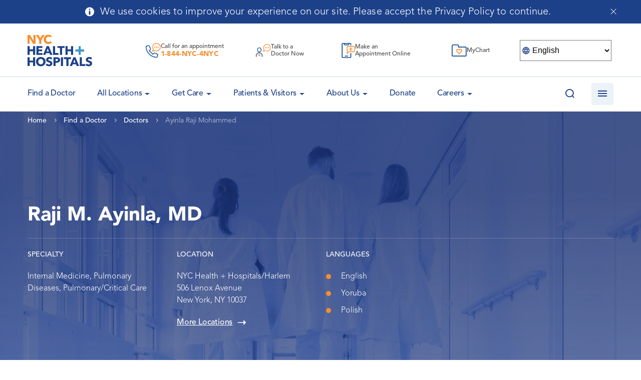

--- FILE ---
content_type: text/html; charset=UTF-8
request_url: https://www.nychealthandhospitals.org/doctors/ayinla-raji-mohammed/
body_size: 32896
content:
<!doctype html>
<html lang="en-US">
<head>
	<meta charset="UTF-8">
    <meta name="viewport" content="width=device-width, initial-scale=1, user-scalable=no">
	<link rel="profile" href="https://gmpg.org/xfn/11">
    <link rel="apple-touch-icon" sizes="180x180" href="/wp-content/themes/bigdrop-theme/dist/images/favicon/apple-touch-icon.png">
    <link rel="icon" type="image/png" sizes="32x32" href="/wp-content/themes/bigdrop-theme/dist/images/favicon/favicon-32x32.png">
    <link rel="icon" type="image/png" sizes="16x16" href="/wp-content/themes/bigdrop-theme/dist/images/favicon/favicon-16x16.png">
    <link rel="mask-icon" href="/wp-content/themes/bigdrop-theme/dist/images/favicon/safari-pinned-tab.svg" color="#5bbad5">
    <meta name="msapplication-TileColor" content="#2b5797">
    <meta name="theme-color" content="#ffffff">
	<meta name='robots' content='index, follow, max-image-preview:large, max-snippet:-1, max-video-preview:-1' />

	<!-- This site is optimized with the Yoast SEO plugin v21.7 - https://yoast.com/wordpress/plugins/seo/ -->
	<title>Ayinla Raji Mohammed, MD - NYC Health + Hospitals</title>
	<meta name="description" content="Ayinla Raji Mohammed: the Main Specialty: Internal Medicine. Talk to a Doctor Now or Book an Appointment." />
	<link rel="canonical" href="https://www.nychealthandhospitals.org/doctors/ayinla-raji-mohammed/" />
	<meta property="og:locale" content="en_US" />
	<meta property="og:type" content="article" />
	<meta property="og:title" content="Ayinla Raji Mohammed, MD - NYC Health + Hospitals" />
	<meta property="og:description" content="Ayinla Raji Mohammed: the Main Specialty: Internal Medicine. Talk to a Doctor Now or Book an Appointment." />
	<meta property="og:url" content="https://www.nychealthandhospitals.org/doctors/ayinla-raji-mohammed/" />
	<meta property="og:site_name" content="NYC Health + Hospitals" />
	<meta property="article:publisher" content="https://www.facebook.com/NYCHealthSystem" />
	<meta property="article:modified_time" content="2026-01-03T09:25:35+00:00" />
	<meta name="twitter:card" content="summary_large_image" />
	<meta name="twitter:site" content="@NYCHealthSystem" />
	<script type="application/ld+json" class="yoast-schema-graph">{"@context":"https://schema.org","@graph":[{"@type":"WebPage","@id":"https://www.nychealthandhospitals.org/doctors/ayinla-raji-mohammed/","url":"https://www.nychealthandhospitals.org/doctors/ayinla-raji-mohammed/","name":"Ayinla Raji Mohammed, MD - NYC Health + Hospitals","isPartOf":{"@id":"https://www.nychealthandhospitals.org/#website"},"datePublished":"2026-01-03T09:25:34+00:00","dateModified":"2026-01-03T09:25:35+00:00","description":"Ayinla Raji Mohammed: the Main Specialty: Internal Medicine. Talk to a Doctor Now or Book an Appointment.","breadcrumb":{"@id":"https://www.nychealthandhospitals.org/doctors/ayinla-raji-mohammed/#breadcrumb"},"inLanguage":"en-US","potentialAction":[{"@type":"ReadAction","target":["https://www.nychealthandhospitals.org/doctors/ayinla-raji-mohammed/"]}]},{"@type":"BreadcrumbList","@id":"https://www.nychealthandhospitals.org/doctors/ayinla-raji-mohammed/#breadcrumb","itemListElement":[{"@type":"ListItem","position":1,"name":"Home","item":"https://www.nychealthandhospitals.org/"},{"@type":"ListItem","position":2,"name":"Doctors","item":"https://www.nychealthandhospitals.org/doctors/"},{"@type":"ListItem","position":3,"name":"Ayinla Raji Mohammed"}]},{"@type":"WebSite","@id":"https://www.nychealthandhospitals.org/#website","url":"https://www.nychealthandhospitals.org/","name":"NYC Health + Hospitals","description":"Public health care system","publisher":{"@id":"https://www.nychealthandhospitals.org/#organization"},"potentialAction":[{"@type":"SearchAction","target":{"@type":"EntryPoint","urlTemplate":"https://www.nychealthandhospitals.org/?s={search_term_string}"},"query-input":"required name=search_term_string"}],"inLanguage":"en-US"},{"@type":"Organization","@id":"https://www.nychealthandhospitals.org/#organization","name":"NYC Health + Hospitals","url":"https://www.nychealthandhospitals.org/","logo":{"@type":"ImageObject","inLanguage":"en-US","@id":"https://www.nychealthandhospitals.org/#/schema/logo/image/","url":"https://hhinternet.blob.core.windows.net/uploads/2018/06/nyc-health-hospitals-logo-feature.jpg","contentUrl":"https://hhinternet.blob.core.windows.net/uploads/2018/06/nyc-health-hospitals-logo-feature.jpg","width":940,"height":470,"caption":"NYC Health + Hospitals"},"image":{"@id":"https://www.nychealthandhospitals.org/#/schema/logo/image/"},"sameAs":["https://www.facebook.com/NYCHealthSystem","https://twitter.com/NYCHealthSystem","https://www.instagram.com/nychealthsystem/","https://www.linkedin.com/company/nyc-health-and-hospitals-corporation/"]}]}</script>
	<!-- / Yoast SEO plugin. -->


<style id='wp-img-auto-sizes-contain-inline-css' type='text/css'>
img:is([sizes=auto i],[sizes^="auto," i]){contain-intrinsic-size:3000px 1500px}
/*# sourceURL=wp-img-auto-sizes-contain-inline-css */
</style>
<link rel='stylesheet' id='wp-block-library-css' href='https://www.nychealthandhospitals.org/wp-includes/css/dist/block-library/style.min.css?ver=6.9' type='text/css' media='all' />
<style id='global-styles-inline-css' type='text/css'>
:root{--wp--preset--aspect-ratio--square: 1;--wp--preset--aspect-ratio--4-3: 4/3;--wp--preset--aspect-ratio--3-4: 3/4;--wp--preset--aspect-ratio--3-2: 3/2;--wp--preset--aspect-ratio--2-3: 2/3;--wp--preset--aspect-ratio--16-9: 16/9;--wp--preset--aspect-ratio--9-16: 9/16;--wp--preset--color--black: #000000;--wp--preset--color--cyan-bluish-gray: #abb8c3;--wp--preset--color--white: #ffffff;--wp--preset--color--pale-pink: #f78da7;--wp--preset--color--vivid-red: #cf2e2e;--wp--preset--color--luminous-vivid-orange: #ff6900;--wp--preset--color--luminous-vivid-amber: #fcb900;--wp--preset--color--light-green-cyan: #7bdcb5;--wp--preset--color--vivid-green-cyan: #00d084;--wp--preset--color--pale-cyan-blue: #8ed1fc;--wp--preset--color--vivid-cyan-blue: #0693e3;--wp--preset--color--vivid-purple: #9b51e0;--wp--preset--gradient--vivid-cyan-blue-to-vivid-purple: linear-gradient(135deg,rgb(6,147,227) 0%,rgb(155,81,224) 100%);--wp--preset--gradient--light-green-cyan-to-vivid-green-cyan: linear-gradient(135deg,rgb(122,220,180) 0%,rgb(0,208,130) 100%);--wp--preset--gradient--luminous-vivid-amber-to-luminous-vivid-orange: linear-gradient(135deg,rgb(252,185,0) 0%,rgb(255,105,0) 100%);--wp--preset--gradient--luminous-vivid-orange-to-vivid-red: linear-gradient(135deg,rgb(255,105,0) 0%,rgb(207,46,46) 100%);--wp--preset--gradient--very-light-gray-to-cyan-bluish-gray: linear-gradient(135deg,rgb(238,238,238) 0%,rgb(169,184,195) 100%);--wp--preset--gradient--cool-to-warm-spectrum: linear-gradient(135deg,rgb(74,234,220) 0%,rgb(151,120,209) 20%,rgb(207,42,186) 40%,rgb(238,44,130) 60%,rgb(251,105,98) 80%,rgb(254,248,76) 100%);--wp--preset--gradient--blush-light-purple: linear-gradient(135deg,rgb(255,206,236) 0%,rgb(152,150,240) 100%);--wp--preset--gradient--blush-bordeaux: linear-gradient(135deg,rgb(254,205,165) 0%,rgb(254,45,45) 50%,rgb(107,0,62) 100%);--wp--preset--gradient--luminous-dusk: linear-gradient(135deg,rgb(255,203,112) 0%,rgb(199,81,192) 50%,rgb(65,88,208) 100%);--wp--preset--gradient--pale-ocean: linear-gradient(135deg,rgb(255,245,203) 0%,rgb(182,227,212) 50%,rgb(51,167,181) 100%);--wp--preset--gradient--electric-grass: linear-gradient(135deg,rgb(202,248,128) 0%,rgb(113,206,126) 100%);--wp--preset--gradient--midnight: linear-gradient(135deg,rgb(2,3,129) 0%,rgb(40,116,252) 100%);--wp--preset--font-size--small: 13px;--wp--preset--font-size--medium: 20px;--wp--preset--font-size--large: 36px;--wp--preset--font-size--x-large: 42px;--wp--preset--spacing--20: 0.44rem;--wp--preset--spacing--30: 0.67rem;--wp--preset--spacing--40: 1rem;--wp--preset--spacing--50: 1.5rem;--wp--preset--spacing--60: 2.25rem;--wp--preset--spacing--70: 3.38rem;--wp--preset--spacing--80: 5.06rem;--wp--preset--shadow--natural: 6px 6px 9px rgba(0, 0, 0, 0.2);--wp--preset--shadow--deep: 12px 12px 50px rgba(0, 0, 0, 0.4);--wp--preset--shadow--sharp: 6px 6px 0px rgba(0, 0, 0, 0.2);--wp--preset--shadow--outlined: 6px 6px 0px -3px rgb(255, 255, 255), 6px 6px rgb(0, 0, 0);--wp--preset--shadow--crisp: 6px 6px 0px rgb(0, 0, 0);}:where(.is-layout-flex){gap: 0.5em;}:where(.is-layout-grid){gap: 0.5em;}body .is-layout-flex{display: flex;}.is-layout-flex{flex-wrap: wrap;align-items: center;}.is-layout-flex > :is(*, div){margin: 0;}body .is-layout-grid{display: grid;}.is-layout-grid > :is(*, div){margin: 0;}:where(.wp-block-columns.is-layout-flex){gap: 2em;}:where(.wp-block-columns.is-layout-grid){gap: 2em;}:where(.wp-block-post-template.is-layout-flex){gap: 1.25em;}:where(.wp-block-post-template.is-layout-grid){gap: 1.25em;}.has-black-color{color: var(--wp--preset--color--black) !important;}.has-cyan-bluish-gray-color{color: var(--wp--preset--color--cyan-bluish-gray) !important;}.has-white-color{color: var(--wp--preset--color--white) !important;}.has-pale-pink-color{color: var(--wp--preset--color--pale-pink) !important;}.has-vivid-red-color{color: var(--wp--preset--color--vivid-red) !important;}.has-luminous-vivid-orange-color{color: var(--wp--preset--color--luminous-vivid-orange) !important;}.has-luminous-vivid-amber-color{color: var(--wp--preset--color--luminous-vivid-amber) !important;}.has-light-green-cyan-color{color: var(--wp--preset--color--light-green-cyan) !important;}.has-vivid-green-cyan-color{color: var(--wp--preset--color--vivid-green-cyan) !important;}.has-pale-cyan-blue-color{color: var(--wp--preset--color--pale-cyan-blue) !important;}.has-vivid-cyan-blue-color{color: var(--wp--preset--color--vivid-cyan-blue) !important;}.has-vivid-purple-color{color: var(--wp--preset--color--vivid-purple) !important;}.has-black-background-color{background-color: var(--wp--preset--color--black) !important;}.has-cyan-bluish-gray-background-color{background-color: var(--wp--preset--color--cyan-bluish-gray) !important;}.has-white-background-color{background-color: var(--wp--preset--color--white) !important;}.has-pale-pink-background-color{background-color: var(--wp--preset--color--pale-pink) !important;}.has-vivid-red-background-color{background-color: var(--wp--preset--color--vivid-red) !important;}.has-luminous-vivid-orange-background-color{background-color: var(--wp--preset--color--luminous-vivid-orange) !important;}.has-luminous-vivid-amber-background-color{background-color: var(--wp--preset--color--luminous-vivid-amber) !important;}.has-light-green-cyan-background-color{background-color: var(--wp--preset--color--light-green-cyan) !important;}.has-vivid-green-cyan-background-color{background-color: var(--wp--preset--color--vivid-green-cyan) !important;}.has-pale-cyan-blue-background-color{background-color: var(--wp--preset--color--pale-cyan-blue) !important;}.has-vivid-cyan-blue-background-color{background-color: var(--wp--preset--color--vivid-cyan-blue) !important;}.has-vivid-purple-background-color{background-color: var(--wp--preset--color--vivid-purple) !important;}.has-black-border-color{border-color: var(--wp--preset--color--black) !important;}.has-cyan-bluish-gray-border-color{border-color: var(--wp--preset--color--cyan-bluish-gray) !important;}.has-white-border-color{border-color: var(--wp--preset--color--white) !important;}.has-pale-pink-border-color{border-color: var(--wp--preset--color--pale-pink) !important;}.has-vivid-red-border-color{border-color: var(--wp--preset--color--vivid-red) !important;}.has-luminous-vivid-orange-border-color{border-color: var(--wp--preset--color--luminous-vivid-orange) !important;}.has-luminous-vivid-amber-border-color{border-color: var(--wp--preset--color--luminous-vivid-amber) !important;}.has-light-green-cyan-border-color{border-color: var(--wp--preset--color--light-green-cyan) !important;}.has-vivid-green-cyan-border-color{border-color: var(--wp--preset--color--vivid-green-cyan) !important;}.has-pale-cyan-blue-border-color{border-color: var(--wp--preset--color--pale-cyan-blue) !important;}.has-vivid-cyan-blue-border-color{border-color: var(--wp--preset--color--vivid-cyan-blue) !important;}.has-vivid-purple-border-color{border-color: var(--wp--preset--color--vivid-purple) !important;}.has-vivid-cyan-blue-to-vivid-purple-gradient-background{background: var(--wp--preset--gradient--vivid-cyan-blue-to-vivid-purple) !important;}.has-light-green-cyan-to-vivid-green-cyan-gradient-background{background: var(--wp--preset--gradient--light-green-cyan-to-vivid-green-cyan) !important;}.has-luminous-vivid-amber-to-luminous-vivid-orange-gradient-background{background: var(--wp--preset--gradient--luminous-vivid-amber-to-luminous-vivid-orange) !important;}.has-luminous-vivid-orange-to-vivid-red-gradient-background{background: var(--wp--preset--gradient--luminous-vivid-orange-to-vivid-red) !important;}.has-very-light-gray-to-cyan-bluish-gray-gradient-background{background: var(--wp--preset--gradient--very-light-gray-to-cyan-bluish-gray) !important;}.has-cool-to-warm-spectrum-gradient-background{background: var(--wp--preset--gradient--cool-to-warm-spectrum) !important;}.has-blush-light-purple-gradient-background{background: var(--wp--preset--gradient--blush-light-purple) !important;}.has-blush-bordeaux-gradient-background{background: var(--wp--preset--gradient--blush-bordeaux) !important;}.has-luminous-dusk-gradient-background{background: var(--wp--preset--gradient--luminous-dusk) !important;}.has-pale-ocean-gradient-background{background: var(--wp--preset--gradient--pale-ocean) !important;}.has-electric-grass-gradient-background{background: var(--wp--preset--gradient--electric-grass) !important;}.has-midnight-gradient-background{background: var(--wp--preset--gradient--midnight) !important;}.has-small-font-size{font-size: var(--wp--preset--font-size--small) !important;}.has-medium-font-size{font-size: var(--wp--preset--font-size--medium) !important;}.has-large-font-size{font-size: var(--wp--preset--font-size--large) !important;}.has-x-large-font-size{font-size: var(--wp--preset--font-size--x-large) !important;}
/*# sourceURL=global-styles-inline-css */
</style>

<style id='classic-theme-styles-inline-css' type='text/css'>
/*! This file is auto-generated */
.wp-block-button__link{color:#fff;background-color:#32373c;border-radius:9999px;box-shadow:none;text-decoration:none;padding:calc(.667em + 2px) calc(1.333em + 2px);font-size:1.125em}.wp-block-file__button{background:#32373c;color:#fff;text-decoration:none}
/*# sourceURL=/wp-includes/css/classic-themes.min.css */
</style>
<link rel='stylesheet' id='font-awesome-svg-styles-css' href='/wp-content/uploads/font-awesome/v6.7.2/css/svg-with-js.css' type='text/css' media='all' />
<style id='font-awesome-svg-styles-inline-css' type='text/css'>
   .wp-block-font-awesome-icon svg::before,
   .wp-rich-text-font-awesome-icon svg::before {content: unset;}
/*# sourceURL=font-awesome-svg-styles-inline-css */
</style>
<link rel='stylesheet' id='contact-form-7-css' href='/wp-content/plugins/contact-form-7/includes/css/styles.css?ver=5.8.4' type='text/css' media='all' />
<link rel='stylesheet' id='bigdrop_theme-global-style-css' href='/wp-content/themes/bigdrop-theme/dist/css/style.css?ver=6.9' type='text/css' media='all' />
<link rel='stylesheet' id='font-awesome-official-css' href='https://use.fontawesome.com/releases/v6.7.2/css/all.css' type='text/css' media='all' integrity="sha384-nRgPTkuX86pH8yjPJUAFuASXQSSl2/bBUiNV47vSYpKFxHJhbcrGnmlYpYJMeD7a" crossorigin="anonymous" />
<link rel='stylesheet' id='font-awesome-official-v4shim-css' href='https://use.fontawesome.com/releases/v6.7.2/css/v4-shims.css' type='text/css' media='all' integrity="sha384-npPMK6zwqNmU3qyCCxEcWJkLBNYxEFM1nGgSoAWuCCXqVVz0cvwKEMfyTNkOxM2N" crossorigin="anonymous" />
<!--n2css--><!--n2js--><link rel="EditURI" type="application/rsd+xml" title="RSD" href="https://www.nychealthandhospitals.org/xmlrpc.php?rsd" />

	<!-- Google Tag Manager -->
	<script>(function(w,d,s,l,i){w[l]=w[l]||[];w[l].push({'gtm.start':
	new Date().getTime(),event:'gtm.js'});var f=d.getElementsByTagName(s)[0],
	j=d.createElement(s),dl=l!='dataLayer'?'&l='+l:'';j.async=true;j.src=
	'https://www.googletagmanager.com/gtm.js?id='+i+dl;f.parentNode.insertBefore(j,f);
	})(window,document,'script','dataLayer','GTM-TV58XD3');</script>
	<!-- End Google Tag Manager -->

	<!-- Google tag (gtag.js) -->
	<script async src="https://www.googletagmanager.com/gtag/js?id=G-51YGC425RN"></script>
	<script>
	window.dataLayer = window.dataLayer || [];
	function gtag(){dataLayer.push(arguments);}
	gtag('js', new Date());
	gtag('config', 'G-51YGC425RN');
	</script>

	<style></style>

			<style type="text/css" id="wp-custom-css">
			.blog .slider-video-link-inner, .blog .video-icon {
	display: none;
}

.blog .slider-video-link::after, .blog .slider-video-link::before {
	background: none;
}

.category .heading-text, .post-template-default .heading-text {
    justify-content: flex-end;
}

/*========== Begin NT Code ==========*/
/*========== Begin NT Code ==========*/
.t2-extended-graphic {
	margin-left: -52% !important;
}
.pre-register {
	font: 400 18px "Avenir", "Arial", "Helvetica", sans-serif;
}
.pre-register a {
	color: #4497CB !important;
	text-decoration: underline;
}
.t2corner-title {
	margin-bottom: 10px !important;
}
.t2corner-excerpt {
	margin-bottom: 15px !important;
}
.t2corner-button {
	font-weight: bold;
	text-transform: uppercase;
	/*padding-bottom: 50px;*/
}
.t2corner-pagination {
	
}
.t2corner-pagination .pagination .page-numbers {
	float: left;
}
.t2corner-pagination .page-numbers:after {
	clear: both !important;
}
.t2corner-pagination-single {
	width: 100%;
	/*border-top: 2px solid #f98d29;*/
	position: relative;
	padding-top: 25px;
}
.t2corner-pagination-single:before {
	content: "";
	position: absolute;
	left: 25%;
	height: 2px;
	width: 50%;
	border-top: 2px solid #f98d29;
}
.t2corner-pagination-single:after {
	clear: both !important;
}
.t2corner-pagination-single h3 {
	padding-top: 75px;
}
.t2corner-pagination-single .prev-link-title, .t2corner-pagination-single .next-link-title {
	font-size: small;
	font-weight: bold;
}
.t2corner-pagination-single .prev-link, .t2corner-pagination-single .next-link {
	width: 50%;
	float: left;
}
.t2corner-pagination-single .prev-link {
	padding-right: 5%;
	border-right: 2px solid #f98d29;
}
.t2corner-pagination-single .next-link {
	padding-left: 5%;
}
.content ol.num-list > li:before {
	content: counter(counterName, decimal) ") " !important;
}
.sub-header-padding {
	padding-top: 0 !important;
}
.remove-padding {
	padding: 0 !important;
}
.remove-margin {
	margin: 0 !important;
}
/*===== Removing H1 in Header on page(s): Presenting Positive Test Results for Treatment =====*/
.page-id-105928 .heading-text .h1 {
	display: none !important;
}
/*===== Override Header Image with Functioning .gif on page(s): Presenting Positive Test Results for Treatment =====*/
.page-id-105928 .heading-page-bg {
	background-image: url("https://hhinternet.blob.core.windows.net/uploads/2022/11/NYC_HH_T2T_Presenting-Positive-Test_Web-Banner_1920x505__Mulitlang.gif") !important;
}

.wp-container-13.aftercare-lc-col {
	gap: 1em !important;
}
.wp-block-columns.aftercare-lc-col {
	padding: 1.25em 1em !important;
}
.aftercare-lc-col .wp-block-column.has-white-background-color.has-background {
	padding: 0 5px;
}
.t2-ac-gradient-bg {
	background-image: url("https://hhinternet.blob.core.windows.net/uploads/2022/12/t2-gradient-bg.png");
	background-repeat: no-repeat;
  background-size: 100% 100%;
}
.t2-colum-wrap h2 {
	margin-bottom: 0 !important;
	padding-top: 6%;
}
.t2-column-padding .wp-block-columns {
	padding: 0 1em !important;
}


@media only screen and (max-width: 767px) {
	.t2-extended-graphic {
		margin-left: 0 !important;
	}
	.t2corner-pagination .pagination {
		/*max-width: 500px;*/
	}
	.t2corner-pagination .pagination a {
		display: flex !important;
		margin-bottom: 15px;
	}
	.t2corner-pagination .pagination span 	{
		display: flex !important;
	}
	.t2corner-pagination-single .prev-link, .t2corner-pagination-single .next-link {
		width: 100% !important;
		float: none !important;
		border-right: none !important;
		padding: 0 !important;
	}
	.t2corner-pagination-single .prev-link 	{
		border-bottom: 2px solid #f98d29;
		padding: 0 0 15px 0 !important;
	}
	.t2corner-pagination-single .next-link 	{
		padding: 15px 0 0 0 !important;
	}
	.desktop {
		display: none;
	}
}
/*========== End NT Code ==========*/
/*========== End NT Code ==========*/




/*========== ERC / Jacobi Code ==========*/

:where(.wp-block-columns.has-background) {
    padding: 2.25em;
}

hr {
	margin-bottom: 30px;	
}

.colorCols, .slimPad {
	gap: 1.5em !important;
}

.colorCols .wp-block-column, .colorCol {
	padding: 1em;
	border-radius: 7px;
	position: relative;
	padding-bottom: 60px;
}

.colorCols.noBut .wp-block-column {
  padding-bottom: 1em;
}

i[class*="fa"],
.wp-font-awesome-icon {
	font-size: 1.25em;
}

.wp-block-button {
	line-height: 1.4em;
}

.wp-block-button a {
	transition: 0.3s;
}

.wp-block-button:hover a {
	background-color: #2e678a !important;
}

.wp-block-button:hover a.has-white-background-color {
	background-color: #FFF !important;
	color: #2e678a !important;
}

.wp-block-button__link i[class*="fa"]  {
	margin-right: 5px;
	position: relative;
	top: 3px;
}

.colorCols i[class*="fa"],
.colorCols .wp-font-awesome-icon {
	font-size: 1.75em;
	margin-bottom: 25px;
}

.colorCols .wp-font-awesome-icon {
	margin-bottom: -20px;
	display: block;
}

.colorCols .wp-block-button i[class*="fa"] {
	margin-bottom: 0;
}

.colorCols .wp-block-column .wp-block-buttons {
	position: absolute;
	bottom: 1em;
}

.wideButtons .wp-block-button,
.wideButtons .wp-block-button a {
	width: 100%;
}

.wp-block-columns.noPad,
.article-details > .has-background:not(hr).wp-block-columns.noPad {
	padding: 0 !important;
}

.noBotMargin.wp-block-columns { margin-bottom: 0; }

table {
	table-layout: fixed;
}

table th {
	font-size: inherit;
	padding: 24px !important;
}

table thead, table th {
	border: 1px solid #4497cb !important;
}

.page-id-138119 table {
	table-layout: inherit;
}

.page-id-138119 table tr td:first-child {
	width: 20%;
	min-width: 120px;
}

.page-id-138119 table tr:first-child td {
	background-color: #1d4189;
	color: #FFF;
	border-color: #1d4189;
}

.ercpages p {
	margin-bottom: 10px !important;
}

.ercLandHead {
	border-radius: 7px;
	padding: 1em !important;
}

.ercLandHead a {
	color: #FFF !important;
	text-decoration: none !important;
}

.ercLandHead:not(:first-child) {
	margin-top: 40px;
}

.ercLandHead p {
	margin-bottom: 0 !important;
}

.ercLandHead i[class*="fa"],
.ercLandHead .wp-font-awesome-icon {
	position: relative;
	top: 2px;
	float: right;
}

.minPad.wp-block-columns {
	padding: 1em !important;
}

.wp-block-ub-icon.circle {
	border-radius: 100%;
	padding: 10px;
}

.wp-block-ub-icon.dblu {
	background-color: #1D4189;
	color: #FFF;
}

.noMargin { 
	margin: 0 !important;
}

.loMargin {
	margin-bottom: 12px !important;
}

.ub-countdown-digit-container {
	height: 1em !important;
	overflow-y: visible;
}

.ub-countdown-separator, .ub-countdown-digit-container {
	padding-top: 12px !important;
}

.list-checkbox-wrap li,
.list-radio-wrap li {
	list-style: none;
	margin-left: 0 !important;
}

.list-checkbox-wrap li:before,
.list-radio-wrap li:before {
	content: none !important;
}

.article-details > .has-background:not(hr) {
	padding-top: 2.25em !important;
}

#nf-form-28-cont .field-wrap .nf-field-label label {
	font-weight: 700;
	margin: 0;
	padding: 0;
	text-transform: inherit;
	color: inherit;
	font-size: inherit;
	line-height: inherit;
}

.page-id-129188 .content table {
	border: none;
}

.jacSymInfo {
	margin-bottom: 1em;
}

.jacSymInfo i.fas {
	font-size: 1.5em;
	color: #FFF;
	background-color: #1d4189;
	padding: .25em;
	width: 50px;
	height: 50px;
	text-align: center;
	line-height: 1.45em;
	border-radius: 100%;
}

.jacSymInfo svg path {
	transform: scale(0.75) translate(80px, 80px);
}

.jacobiCountdown {
	background-image: url('https://hhinternet.blob.core.windows.net/uploads/2025/03/helicopter.jpg');
	background-size: cover;
	box-shadow: inset 0 0 0 1000px rgba(29, 65, 137,.75);
	padding: 3em;
}

input[type="text"], input[type="password"], input[type="email"], input[type="tel"], input[type="number"], input[type="search"], .file_upload-wrap .nf-field-element, textarea {
	border-color: #4497cb;
	padding: 10px;
}

input[type="checkbox"] + label::before, input[type="radio"] + label::before, .listcheckbox-wrap .nf-field-label input + label::before {
	margin-top: -1px;
}

input[type="checkbox"] + label::after, input[type="radio"] + label::after, .listcheckbox-wrap .nf-field-label input + label::after {
	top: 6px;
}

.field-wrap .nf-field-label .nf-label-span,
.field-wrap .nf-field-label label {
	margin: 20px 0 0;
}

.field-wrap .nf-field-label .nf-label-span {
	text-transform: uppercase;
    color: #1d4189;
    font-weight: 600;
    font-size: 14px;
    line-height: 25px;
    margin: 0 0 10px;
    display: block;
}

.ninja-forms-field.datepicker {
	background-repeat: no-repeat;
	background-size: 1.5em;
	background-position: 10px;
	padding-left: 50px;
	background-image: url("data:image/svg+xml,%3Csvg%20xmlns%3D%22http%3A%2F%2Fwww.w3.org%2F2000%2Fsvg%22%20viewBox%3D%220%200%20448%20512%22%20fill%3D%22%234497cb%22%3E%0A%20%20%3Cpath%20d%3D%22M148%20288h-40c-6.6%200-12-5.4-12-12v-40c0-6.6%205.4-12%2012-12h40c6.6%200%2012%205.4%2012%2012v40c0%206.6-5.4%2012-12%2012zm108-12v-40c0-6.6-5.4-12-12-12h-40c-6.6%200-12%205.4-12%2012v40c0%206.6%205.4%2012%2012%2012h40c6.6%200%2012-5.4%2012-12zm96%200v-40c0-6.6-5.4-12-12-12h-40c-6.6%200-12%205.4-12%2012v40c0%206.6%205.4%2012%2012%2012h40c6.6%200%2012-5.4%2012-12zm-96%2096v-40c0-6.6-5.4-12-12-12h-40c-6.6%200-12%205.4-12%2012v40c0%206.6%205.4%2012%2012%2012h40c6.6%200%2012-5.4%2012-12zm-96%200v-40c0-6.6-5.4-12-12-12h-40c-6.6%200-12%205.4-12%2012v40c0%206.6%205.4%2012%2012%2012h40c6.6%200%2012-5.4%2012-12zm192%200v-40c0-6.6-5.4-12-12-12h-40c-6.6%200-12%205.4-12%2012v40c0%206.6%205.4%2012%2012%2012h40c6.6%200%2012-5.4%2012-12zm96-260v352c0%2026.5-21.5%2048-48%2048H48c-26.5%200-48-21.5-48-48V112c0-26.5%2021.5-48%2048-48h48V12c0-6.6%205.4-12%2012-12h40c6.6%200%2012%205.4%2012%2012v52h128V12c0-6.6%205.4-12%2012-12h40c6.6%200%2012%205.4%2012%2012v52h48c26.5%200%2048%2021.5%2048%2048zm-48%20346V160H48v298c0%203.3%202.7%206%206%206h340c3.3%200%206-2.7%206-6z%22%2F%3E%0A%3C%2Fsvg%3E");
}

.wp-block-video video {
	border: 1px solid #DDD;
	border-radius: 5px;
}

.sidebar-nav li.current-menu-item > .arrow:before {
    top: 12px;
    -webkit-transform: rotate(180deg);
    transform: rotate(180deg);
    border-top-color: #fff;
}

.sidebar-nav li.current-menu-item > .drop {
    height: auto;
}

.sidebar-nav li.current-menu-item ul {
    margin-top: 0;
}



/*========== Jacobi PEM ==========*/

.jacobiPEMApply {
	background: url('https://hhinternet.blob.core.windows.net/uploads/2025/05/apply-home.png') center no-repeat;
	background-size: cover;
}

.jacobiPEMcurriculum table {
	table-layout: auto;
}

.jacobiPEMcurriculum tr td,
.jacobiPEMcurriculum tr th
{
	width: 17.5% !important;
}

.jacobiPEMcurriculum tr td:nth-child(1),
.jacobiPEMcurriculum tr th:nth-child(1) {
	width: 30% !important;
}




.page-id-142999 .iframe-holder { margin-top: 0; }

.noBotMargin { margin-bottom: 0 !important; }

.colPad {
	gap: .5em;
}

.colPad .wp-block-column {
	padding: 20px;
	display: flex;
	justify-content: center;
	align-items: center;
}

.grayBorder {
	border: 1px solid #E0E0E0;
}

.ContactBlock p {
	padding-right: 20px;
}

input.ninja-forms-field[type=submit] {
	border-radius: 7px;
	background-color: #1d4189;
	font-family: Avenir, Arial, Helvetica, sans-serif;
	font-size: 13px;
	font-weight: 800;
	box-shadow: none;
	text-decoration: none;
	padding: calc(.667em + 2px) calc(1.333em + 2px);
	color: #FFF;
	border: none;
	box-sizing: border-box;
	cursor: pointer;
	display: inline-block;
	text-align: center;
	word-break: break-word;
	line-height: 1.4em;
	transition: 0.3s;
}

input.ninja-forms-field[type=submit]:hover {
background-color: #2e678a !important;
}

.has-white-color h1, .has-white-color h2, .has-white-color h3, .has-white-color h4, .has-white-color h5, .has-white-color h6, .has-white-color .h1, .has-white-color .h2, .has-white-color .h3, .has-white-color .h4, .has-white-color .h5, .has-white-color .h6 {
	color: #FFF;
}

.ataglance {
	border-radius: 20px;
}

.ataglance .wp-block-columns {
	margin-bottom: 0;
}

.ataglance h2 { margin: 12px 0 0 0; }

.ataglance p { font-size: 0.85em; line-height: 1.3em; }		</style>
		<noscript><style id="rocket-lazyload-nojs-css">.rll-youtube-player, [data-lazy-src]{display:none !important;}</style></noscript>	
<script>var __uzdbm_1 = "bf38c13c-10dc-4ca7-b450-4a0d36d3e7c5";var __uzdbm_2 = "N2MzNmEzOGMtYzZoYi00MmYwLTk3ODAtOTFmYzFkNTkwYTRiJDE4LjIyMy4yMzguMTkx";var __uzdbm_3 = "7f9000bf38c13c-10dc-4ca7-b450-4a0d36d3e7c51-17690169625280-002bd6093d022d284e010";var __uzdbm_4 = "false";var __uzdbm_5 = "uzmx";var __uzdbm_6 = "7f900014cdd1d7-58a5-45a3-8d5d-342468bcd7f41-17690169625280-245b4169156c580010";var __uzdbm_7 = "nychealthandhospitals.org";</script> <script> (function(w, d, e, u, c, g, a, b){ w["SSJSConnectorObj"] = w["SSJSConnectorObj"] || {ss_cid : c, domain_info: "auto"}; w[g] = function(i, j){w["SSJSConnectorObj"][i] = j}; a = d.createElement(e); a.async = true; if(navigator.userAgent.indexOf('MSIE')!==-1 || navigator.appVersion.indexOf('Trident/') > -1){ u = u.replace("/advanced/", "/advanced/ie/");} a.src = u; b = d.getElementsByTagName(e)[0]; b.parentNode.insertBefore(a, b); })(window,document,"script","https://cdn.perfdrive.com/advanced/stormcaster.js","c6hd","ssConf"); ssConf("au","www.nychealthandhospitals.org"); ssConf("cu", "validate.perfdrive.com, ssc"); </script></head>

<body class="wp-singular doctor-template-default single single-doctor postid-6609 wp-theme-bigdrop-theme modula-best-grid-gallery">

    <div class="wrapper">
        <header class="header">
        <div class="notification cookies">
        <div class="container">
            <div class="notification-inner">
                <div class="notification-icon">
                    <svg class="notification-svg" width="18" height="19" viewBox="0 0 18 19" fill="none" xmlns="https://www.w3.org/2000/svg">
    <path fill-rule="evenodd" clip-rule="evenodd" d="M9 0.5C13.9706 0.5 18 4.52945 18 9.5C18 14.4706 13.9706 18.5 9 18.5C4.02945 18.5 0 14.4706 0 9.5C0 4.52945 4.02945 0.5 9 0.5ZM10.3846 14.3462C10.3846 13.5815 9.76471 12.9615 9 12.9615C8.23529 12.9615 7.61539 13.5815 7.61539 14.3462C7.61539 15.1108 8.23529 15.7308 9 15.7308C9.76471 15.7308 10.3846 15.1108 10.3846 14.3462ZM9 11.5769C9.76471 11.5769 10.3846 10.957 10.3846 10.1923V4.65385C10.3846 3.8892 9.76471 3.26923 9 3.26923C8.23529 3.26923 7.61539 3.8892 7.61539 4.65385V10.1923C7.61539 10.957 8.23529 11.5769 9 11.5769Z" fill="white"/>
</svg>                </div>
                <div class="notification-text">
                    <span>We use cookies to improve your experience on our site. Please accept the Privacy Policy to continue.</span>
                                    </div>
            </div>
        </div>
        <button class="notification-close"></button>
    </div>
	
		
	
    <div class="container">
        <div class="header-inner">
                            <a href="https://www.nychealthandhospitals.org/" class="logo ">
                    <svg width="150" height="74" viewBox="0 0 102 50" fill="none" xmlns="https://www.w3.org/2000/svg">
<g >
<path d="M8.8047 14.2774L3.22794 5.18401H3.16993L3.24728 14.2774H0V0.373047H3.81552L9.37145 9.44549H9.43095L9.35211 0.373047H12.5994V14.2774H8.8047Z" fill="#F78E2E"/>
<path d="M21.6953 8.38535V14.2774H18.3499V8.38535L13.1465 0.373047H17.1955L20.1498 5.52445L23.104 0.373047H27.0177L21.6953 8.38535Z" fill="#F78E2E"/>
<path d="M36.0774 14.0368C35.0974 14.4665 34.0362 14.6779 32.967 14.6564C31.9545 14.6665 30.9491 14.4867 30.0023 14.1263C29.1212 13.7932 28.318 13.2811 27.643 12.6221C26.968 11.9631 26.4358 11.1713 26.0797 10.2964C25.6928 9.34925 25.4995 8.33367 25.5115 7.31006C25.4972 6.27279 25.6935 5.24348 26.0886 4.28491C26.4528 3.41166 26.9968 2.62551 27.6848 1.97798C28.3726 1.33535 29.1819 0.837767 30.0648 0.514682C31.9524 -0.169418 34.0194 -0.166247 35.9049 0.523641C36.7869 0.828983 37.5779 1.35283 38.2046 2.04667L35.9406 4.32224C35.6286 3.89053 35.201 3.55656 34.7074 3.35915C34.2113 3.15253 33.6796 3.04598 33.1425 3.04559C32.5903 3.03967 32.043 3.15005 31.536 3.36961C31.0585 3.57775 30.629 3.88277 30.2745 4.2655C29.9154 4.6551 29.6359 5.11168 29.4519 5.60935C29.2505 6.15284 29.1497 6.7287 29.1544 7.30857C29.1492 7.89771 29.25 8.48296 29.4519 9.03615C29.6325 9.53312 29.9084 9.98969 30.2641 10.38C30.6123 10.7556 31.0356 11.0533 31.5062 11.2535C32.0068 11.4676 32.5463 11.5748 33.0904 11.5686C33.6943 11.5825 34.2924 11.4476 34.8323 11.1759C35.3033 10.9338 35.711 10.584 36.0224 10.1545L38.3518 12.354C37.7234 13.0729 36.9475 13.6469 36.0774 14.0368Z" fill="#F78E2E"/>
<path d="M8.74519 31.9527V26.1383H3.34546V31.9527H0V18.0469H3.34546V23.3103H8.74519V18.0469H12.0907V31.9527H8.74519Z" fill="#1D4189"/>
<path d="M14.1133 31.9527V18.0469H23.4252V20.8749H17.3412V23.5059H23.0935V26.1936H17.3412V29.0798H23.7778V31.9527H14.1133Z" fill="#1D4189"/>
<path d="M35.6184 31.9532L34.5429 29.2222H29.1878L28.1644 31.9532H24.5244L30.3362 18.0488H33.5835L39.3358 31.9532H35.6184ZM31.8996 21.7608L30.1384 26.5389H33.6177L31.8996 21.7608Z" fill="#1D4189"/>
<path d="M40.0381 31.9527V18.0469H43.4029V29.0246H48.758V31.9527H40.0381Z" fill="#1D4189"/>
<path d="M54.5614 20.9137V31.9527H51.2144V20.9137H47.3037V18.0469H58.4751V20.9137H54.5614Z" fill="#1D4189"/>
<path d="M68.6583 31.9527V26.1383H63.2585V31.9527H59.9131V18.0469H63.2585V23.3103H68.6583V18.0469H72.0037V31.9527H68.6583Z" fill="#1D4189"/>
<path d="M8.74519 49.627V43.8141H3.34546V49.627H0V35.7227H3.34546V40.986H8.74519V35.7227H12.0907V49.627H8.74519Z" fill="#1D4189"/>
<path d="M28.4862 42.6153C28.4989 43.6481 28.3063 44.673 27.9195 45.63C27.5604 46.5096 27.0241 47.3052 26.3442 47.9668C25.6554 48.6251 24.8406 49.1361 23.9493 49.4689C22.9854 49.8292 21.9639 50.0089 20.9355 49.999C19.9104 50.0096 18.8922 49.8299 17.9322 49.4689C17.0461 49.1344 16.2365 48.6234 15.5521 47.9668C14.8686 47.3067 14.3296 46.5109 13.9694 45.63C13.5821 44.6731 13.3889 43.6482 13.4012 42.6153C13.3865 41.5823 13.5797 40.5569 13.9694 39.6006C14.3262 38.7338 14.8633 37.9534 15.5447 37.3116C16.2335 36.6728 17.0428 36.1788 17.9248 35.8588C18.8877 35.5108 19.9047 35.3379 20.9281 35.3481C21.9573 35.3376 22.9802 35.5105 23.9493 35.8588C24.837 36.1769 25.6519 36.671 26.3457 37.3116C27.0262 37.9542 27.5631 38.7344 27.921 39.6006C28.3096 40.5571 28.5019 41.5825 28.4862 42.6153ZM24.9057 42.6153C24.9095 42.0389 24.8087 41.4667 24.6082 40.9266C24.4291 40.4292 24.1536 39.9725 23.7975 39.5827C23.4452 39.2045 23.0188 38.9036 22.545 38.6988C22.0366 38.4784 21.4878 38.3675 20.934 38.3733C20.4005 38.3646 19.871 38.4675 19.3793 38.6755C18.8876 38.8835 18.4444 39.1919 18.078 39.5812C17.7169 39.9674 17.4402 40.4252 17.2658 40.9251C17.0733 41.467 16.9772 42.0386 16.9817 42.6138C16.9772 43.2063 17.078 43.7949 17.2792 44.3519C17.4594 44.8553 17.7352 45.3187 18.0914 45.7166C18.4393 46.0981 18.8622 46.4032 19.3334 46.6125C19.8417 46.8264 20.3874 46.9366 20.9385 46.9366C21.4896 46.9366 22.0352 46.8264 22.5435 46.6125C23.0166 46.4018 23.4421 46.097 23.7945 45.7166C24.1565 45.3215 24.4358 44.8574 24.6157 44.3519C24.8148 43.7951 24.9131 43.2069 24.9057 42.6153Z" fill="#1D4189"/>
<path d="M37.1138 39.3367C36.8141 38.959 36.4284 38.6589 35.9893 38.4617C35.5721 38.2564 35.115 38.1458 34.6505 38.1377C34.4241 38.1381 34.1982 38.1576 33.9751 38.1959C33.7572 38.2311 33.5481 38.3082 33.3593 38.4229C33.1772 38.5322 33.0205 38.6793 32.8997 38.8544C32.769 39.0555 32.704 39.2924 32.7137 39.5323C32.7068 39.7391 32.7584 39.9436 32.8625 40.1221C32.9725 40.2906 33.1196 40.4316 33.2924 40.5342C33.5063 40.6633 33.7319 40.7718 33.9662 40.8582C34.228 40.9568 34.5211 41.0568 34.8468 41.1569C35.3169 41.3132 35.8063 41.4864 36.315 41.6765C36.8122 41.86 37.2802 42.115 37.7044 42.4335C38.1249 42.7499 38.4788 43.1467 38.7457 43.6012C39.0358 44.1329 39.1777 44.7333 39.1562 45.3392C39.1724 46.0552 39.0195 46.7649 38.71 47.4102C38.4296 47.9773 38.0223 48.4715 37.5199 48.8541C37.0109 49.2411 36.4335 49.5279 35.8182 49.6993C35.1758 49.8831 34.5108 49.9756 33.8428 49.974C32.8605 49.9755 31.886 49.7995 30.9659 49.4544C30.0946 49.1416 29.3052 48.6347 28.6572 47.9717L30.8498 45.7319C31.2174 46.1715 31.6737 46.5277 32.1886 46.7771C32.6991 47.0467 33.266 47.1909 33.8428 47.1982C34.0863 47.1989 34.3292 47.1728 34.5672 47.1206C34.7861 47.0748 34.9945 46.9882 35.1815 46.8652C35.3594 46.7463 35.5043 46.5839 35.6025 46.3934C35.7126 46.1742 35.7667 45.931 35.7602 45.6856C35.7672 45.4483 35.6984 45.2149 35.5638 45.0197C35.413 44.8174 35.224 44.6469 35.0075 44.518C34.7224 44.349 34.4202 44.2108 34.1061 44.1059C33.7471 43.9814 33.3395 43.8471 32.8833 43.7027C32.4399 43.5595 32.0057 43.389 31.5832 43.192C31.1673 43.0024 30.7841 42.7473 30.4482 42.4365C30.1094 42.1201 29.8364 41.7395 29.6449 41.3166C29.4323 40.8113 29.3308 40.2658 29.3474 39.7175C29.3275 39.0262 29.4891 38.3418 29.816 37.733C30.1198 37.1938 30.5414 36.7308 31.0492 36.3787C31.5719 36.0185 32.1549 35.7555 32.7703 35.6023C33.4021 35.4397 34.0518 35.3574 34.704 35.3574C35.522 35.3634 36.3329 35.5093 37.1019 35.7889C37.8947 36.0636 38.6231 36.498 39.2425 37.0656L37.1138 39.3367Z" fill="#1D4189"/>
<path d="M51.357 40.0037C51.3805 40.7147 51.2271 41.4203 50.9107 42.0568C50.6224 42.5981 50.2055 43.0597 49.6969 43.4007C49.1591 43.7533 48.5625 44.0061 47.9357 44.1472C47.2558 44.3054 46.56 44.3841 45.8621 44.3817H44.196V49.6256H40.8506V35.7228H45.9379C46.6517 35.7185 47.3638 35.7946 48.0606 35.9498C48.6751 36.081 49.2595 36.3271 49.7832 36.6755C50.2716 37.0096 50.6682 37.4621 50.936 37.9909C51.2354 38.6182 51.3798 39.3086 51.357 40.0037ZM48.0116 40.0246C48.0229 39.7429 47.9554 39.4635 47.8167 39.2183C47.6866 39.011 47.5045 38.8416 47.2886 38.7271C47.0525 38.606 46.7974 38.5267 46.5344 38.4926C46.2461 38.4528 45.9553 38.4329 45.6642 38.4329H44.196V41.7179H45.6047C45.9065 41.7186 46.2077 41.6922 46.5047 41.6387C46.7763 41.5922 47.0379 41.4992 47.2782 41.364C47.499 41.2392 47.6843 41.0598 47.8167 40.8429C47.9554 40.5933 48.0228 40.3102 48.0116 40.0246Z" fill="#1D4189"/>
<path d="M52.6689 49.627V35.7227H56.0337V49.627H52.6689Z" fill="#1D4189"/>
<path d="M64.5824 38.5895V49.627H61.2369V38.5895H57.3232V35.7227H68.4961V38.5895H64.5824Z" fill="#1D4189"/>
<path d="M77.7112 49.627L76.6357 46.8975H71.2806L70.2631 49.627H66.6172L72.429 35.7227H75.6762L81.4285 49.627H77.7112ZM73.9923 39.4347L72.2311 44.2128H75.7149L73.9923 39.4347Z" fill="#1D4189"/>
<path d="M82.3584 49.627V35.7227H85.7232V46.7019H91.0783V49.627H82.3584Z" fill="#1D4189"/>
<path d="M99.8687 39.3367C99.569 38.9589 99.1833 38.6589 98.7441 38.4617C98.327 38.2564 97.8699 38.1458 97.4054 38.1377C97.179 38.1381 96.9531 38.1576 96.73 38.1959C96.5121 38.2311 96.303 38.3082 96.1142 38.4229C95.9321 38.5322 95.7753 38.6793 95.6545 38.8544C95.5238 39.0555 95.4588 39.2924 95.4686 39.5323C95.4617 39.7391 95.5132 39.9436 95.6174 40.1221C95.727 40.291 95.8741 40.4321 96.0473 40.5342C96.2612 40.6633 96.4868 40.7718 96.7211 40.8582C96.9829 40.9568 97.276 41.0568 97.6017 41.1569C98.0718 41.3131 98.5612 41.4863 99.0699 41.6765C99.5671 41.86 100.035 42.115 100.459 42.4335C100.88 42.7499 101.234 43.1467 101.501 43.6012C101.791 44.1329 101.933 44.7333 101.911 45.3392C101.927 46.0552 101.774 46.7649 101.465 47.4102C101.184 47.9769 100.777 48.471 100.275 48.8541C99.7658 49.2411 99.1884 49.5279 98.5731 49.6992C97.9306 49.883 97.2657 49.9755 96.5976 49.974C95.6154 49.9758 94.6408 49.7998 93.7208 49.4543C92.8494 49.1416 92.0601 48.6347 91.4121 47.9716L93.6047 45.7319C93.972 46.1718 94.4284 46.5281 94.9435 46.7771C95.454 47.0466 96.0209 47.1909 96.5976 47.1982C96.8407 47.1989 97.0832 47.1729 97.3206 47.1205C97.54 47.075 97.7489 46.9884 97.9364 46.8652C98.1143 46.7463 98.2592 46.5839 98.3574 46.3934C98.4674 46.1742 98.5216 45.931 98.5151 45.6856C98.5214 45.4484 98.4526 45.2152 98.3187 45.0197C98.1677 44.817 97.9781 44.6465 97.7609 44.518C97.4765 44.3486 97.1748 44.2105 96.8609 44.1059C96.5029 43.9814 96.0953 43.847 95.6382 43.7027C95.1948 43.5595 94.7606 43.3889 94.3381 43.192C93.9221 43.0023 93.539 42.7473 93.2031 42.4365C92.8638 42.1205 92.5907 41.7398 92.3998 41.3166C92.1871 40.8113 92.0856 40.2658 92.1023 39.7174C92.0824 39.0262 92.244 38.3418 92.5709 37.733C92.8747 37.1938 93.2963 36.7308 93.8041 36.3787C94.3268 36.0185 94.9097 35.7555 95.5251 35.6023C96.157 35.4397 96.8066 35.3574 97.4589 35.3574C98.2764 35.3634 99.0868 35.5093 99.8553 35.7889C100.649 36.0636 101.377 36.498 101.997 37.0656L99.8687 39.3367Z" fill="#1D4189"/>
<path d="M89.2767 23.3088H84.0346V18.0469H80.6684V23.3088H75.4248V26.6878H80.6684V31.9512H84.0346V26.6878H89.2767V23.3088Z" fill="#4497CB"/>
</g>
</svg>                </a>
                        <div class="header-nav-top">
                <div class="header-nav-block">
                    <div class="header-nav-block-outer">
                        <div class="header-nav-block-img-holder">
                            <img src="data:image/svg+xml,%3Csvg%20xmlns='http://www.w3.org/2000/svg'%20viewBox='0%200%200%200'%3E%3C/svg%3E" alt="" data-lazy-src="https://hhinternet.blob.core.windows.net/uploads/2023/03/icon_appointment.png"/><noscript><img src="https://hhinternet.blob.core.windows.net/uploads/2023/03/icon_appointment.png" alt=""/></noscript>
                        </div>
                        <div class="header-nav-block-inner">
                            <span class="header-nav-block-label">Call for an <span class="notranslate">appointment</span></span>
                            <a href="tel:1-844-NYC-4NYC">1-844-NYC-4NYC</a>
                        </div>
                    </div>
                </div>
                <div class="header-nav-block">
                    <a href="https://ondemand.expresscare.video/landing" class="header-nav-block-outer">
                        <div class="header-nav-block-img-holder">
                            <img src="data:image/svg+xml,%3Csvg%20xmlns='http://www.w3.org/2000/svg'%20viewBox='0%200%200%200'%3E%3C/svg%3E" alt="" data-lazy-src="https://hhinternet.blob.core.windows.net/uploads/2023/03/icon_doctor.png"/><noscript><img src="https://hhinternet.blob.core.windows.net/uploads/2023/03/icon_doctor.png" alt=""/></noscript>
                        </div>
                        <div class="header-nav-block-inner">
                            <span class="header-nav-block-label">Talk to a <br>Doctor Now</span>
                        </div>
                    </a>
                </div>
                <div class="header-nav-block">
                    <a href="/make-an-appointment/" class="header-nav-block-outer">
                        <div class="header-nav-block-img-holder">
                            <img src="data:image/svg+xml,%3Csvg%20xmlns='http://www.w3.org/2000/svg'%20viewBox='0%200%200%200'%3E%3C/svg%3E" alt="" data-lazy-src="https://hhinternet.blob.core.windows.net/uploads/2023/03/icon_online.png"/><noscript><img src="https://hhinternet.blob.core.windows.net/uploads/2023/03/icon_online.png" alt=""/></noscript>
                        </div>
                        <div class="header-nav-block-inner">
                            <span class="header-nav-block-label">Make an <br>Appointment Online</span>
                        </div>
                     </a>
                </div>
                <div class="header-nav-block">
                    <a href="https://mychart.nychealthandhospitals.org/MyChart/Authentication/Login" "target=_blank" class="header-nav-block-outer">
                        <div class="header-nav-block-img-holder">
                            <img src="data:image/svg+xml,%3Csvg%20xmlns='http://www.w3.org/2000/svg'%20viewBox='0%200%200%200'%3E%3C/svg%3E" alt="" data-lazy-src="https://hhinternet.blob.core.windows.net/uploads/2023/03/icon_mychart.png"/><noscript><img src="https://hhinternet.blob.core.windows.net/uploads/2023/03/icon_mychart.png" alt=""/></noscript>
                        </div>
                        <div class="header-nav-block-inner">
                            <span class="header-nav-block-label">MyChart</span>
                        </div>
                    </a>
                </div>
                                    <div class="language-dropdown header-nav-block">
                        <div class="dropdown-wrapper">
                            <div class="left-part notranslate">
                                <div class="gtranslate_wrapper" id="gt-wrapper-81632432"></div>                                <svg class="icon-world" width="15" height="15" viewBox="0 0 15 15" fill="none" xmlns="https://www.w3.org/2000/svg">
    <path d="M7.36787 0.5C3.43487 0.5 0.25 3.692 0.25 7.625C0.25 11.558 3.43487 14.75 7.36787 14.75C11.308 14.75 14.5 11.558 14.5 7.625C14.5 3.692 11.308 0.5 7.36787 0.5ZM12.3055 4.775H10.2036C9.97562 3.88437 9.64787 3.02937 9.22037 2.2385C10.5314 2.68737 11.6215 3.59937 12.3055 4.775ZM7.375 1.9535C7.96637 2.8085 8.4295 3.75612 8.73587 4.775H6.01412C6.3205 3.75612 6.78362 2.8085 7.375 1.9535ZM1.86025 9.05C1.74625 8.594 1.675 8.11662 1.675 7.625C1.675 7.13337 1.74625 6.656 1.86025 6.2H4.2685C4.2115 6.67025 4.16875 7.1405 4.16875 7.625C4.16875 8.1095 4.2115 8.57975 4.2685 9.05H1.86025ZM2.4445 10.475H4.54637C4.77437 11.3656 5.10212 12.2206 5.52962 13.0115C4.21862 12.5626 3.1285 11.6577 2.4445 10.475V10.475ZM4.54637 4.775H2.4445C3.1285 3.59225 4.21862 2.68737 5.52962 2.2385C5.10212 3.02937 4.77437 3.88437 4.54637 4.775V4.775ZM7.375 13.2965C6.78362 12.4415 6.3205 11.4939 6.01412 10.475H8.73587C8.4295 11.4939 7.96637 12.4415 7.375 13.2965ZM9.04225 9.05H5.70775C5.64362 8.57975 5.59375 8.1095 5.59375 7.625C5.59375 7.1405 5.64362 6.66312 5.70775 6.2H9.04225C9.10637 6.66312 9.15625 7.1405 9.15625 7.625C9.15625 8.1095 9.10637 8.57975 9.04225 9.05ZM9.22037 13.0115C9.64787 12.2206 9.97562 11.3656 10.2036 10.475H12.3055C11.6215 11.6506 10.5314 12.5626 9.22037 13.0115V13.0115ZM10.4815 9.05C10.5385 8.57975 10.5812 8.1095 10.5812 7.625C10.5812 7.1405 10.5385 6.67025 10.4815 6.2H12.8897C13.0037 6.656 13.075 7.13337 13.075 7.625C13.075 8.11662 13.0037 8.594 12.8897 9.05H10.4815Z" fill="#1D4189"/>
</svg>                            </div>
                        </div>
                    </div>
                            </div>
        </div>
        <nav class="header-nav-bottom sticky-element">
            <div class="header-nav-inner">
                                    <a href="https://www.nychealthandhospitals.org/" class="logo ">
                        <svg width="150" height="74" viewBox="0 0 102 50" fill="none" xmlns="https://www.w3.org/2000/svg">
<g >
<path d="M8.8047 14.2774L3.22794 5.18401H3.16993L3.24728 14.2774H0V0.373047H3.81552L9.37145 9.44549H9.43095L9.35211 0.373047H12.5994V14.2774H8.8047Z" fill="#F78E2E"/>
<path d="M21.6953 8.38535V14.2774H18.3499V8.38535L13.1465 0.373047H17.1955L20.1498 5.52445L23.104 0.373047H27.0177L21.6953 8.38535Z" fill="#F78E2E"/>
<path d="M36.0774 14.0368C35.0974 14.4665 34.0362 14.6779 32.967 14.6564C31.9545 14.6665 30.9491 14.4867 30.0023 14.1263C29.1212 13.7932 28.318 13.2811 27.643 12.6221C26.968 11.9631 26.4358 11.1713 26.0797 10.2964C25.6928 9.34925 25.4995 8.33367 25.5115 7.31006C25.4972 6.27279 25.6935 5.24348 26.0886 4.28491C26.4528 3.41166 26.9968 2.62551 27.6848 1.97798C28.3726 1.33535 29.1819 0.837767 30.0648 0.514682C31.9524 -0.169418 34.0194 -0.166247 35.9049 0.523641C36.7869 0.828983 37.5779 1.35283 38.2046 2.04667L35.9406 4.32224C35.6286 3.89053 35.201 3.55656 34.7074 3.35915C34.2113 3.15253 33.6796 3.04598 33.1425 3.04559C32.5903 3.03967 32.043 3.15005 31.536 3.36961C31.0585 3.57775 30.629 3.88277 30.2745 4.2655C29.9154 4.6551 29.6359 5.11168 29.4519 5.60935C29.2505 6.15284 29.1497 6.7287 29.1544 7.30857C29.1492 7.89771 29.25 8.48296 29.4519 9.03615C29.6325 9.53312 29.9084 9.98969 30.2641 10.38C30.6123 10.7556 31.0356 11.0533 31.5062 11.2535C32.0068 11.4676 32.5463 11.5748 33.0904 11.5686C33.6943 11.5825 34.2924 11.4476 34.8323 11.1759C35.3033 10.9338 35.711 10.584 36.0224 10.1545L38.3518 12.354C37.7234 13.0729 36.9475 13.6469 36.0774 14.0368Z" fill="#F78E2E"/>
<path d="M8.74519 31.9527V26.1383H3.34546V31.9527H0V18.0469H3.34546V23.3103H8.74519V18.0469H12.0907V31.9527H8.74519Z" fill="#1D4189"/>
<path d="M14.1133 31.9527V18.0469H23.4252V20.8749H17.3412V23.5059H23.0935V26.1936H17.3412V29.0798H23.7778V31.9527H14.1133Z" fill="#1D4189"/>
<path d="M35.6184 31.9532L34.5429 29.2222H29.1878L28.1644 31.9532H24.5244L30.3362 18.0488H33.5835L39.3358 31.9532H35.6184ZM31.8996 21.7608L30.1384 26.5389H33.6177L31.8996 21.7608Z" fill="#1D4189"/>
<path d="M40.0381 31.9527V18.0469H43.4029V29.0246H48.758V31.9527H40.0381Z" fill="#1D4189"/>
<path d="M54.5614 20.9137V31.9527H51.2144V20.9137H47.3037V18.0469H58.4751V20.9137H54.5614Z" fill="#1D4189"/>
<path d="M68.6583 31.9527V26.1383H63.2585V31.9527H59.9131V18.0469H63.2585V23.3103H68.6583V18.0469H72.0037V31.9527H68.6583Z" fill="#1D4189"/>
<path d="M8.74519 49.627V43.8141H3.34546V49.627H0V35.7227H3.34546V40.986H8.74519V35.7227H12.0907V49.627H8.74519Z" fill="#1D4189"/>
<path d="M28.4862 42.6153C28.4989 43.6481 28.3063 44.673 27.9195 45.63C27.5604 46.5096 27.0241 47.3052 26.3442 47.9668C25.6554 48.6251 24.8406 49.1361 23.9493 49.4689C22.9854 49.8292 21.9639 50.0089 20.9355 49.999C19.9104 50.0096 18.8922 49.8299 17.9322 49.4689C17.0461 49.1344 16.2365 48.6234 15.5521 47.9668C14.8686 47.3067 14.3296 46.5109 13.9694 45.63C13.5821 44.6731 13.3889 43.6482 13.4012 42.6153C13.3865 41.5823 13.5797 40.5569 13.9694 39.6006C14.3262 38.7338 14.8633 37.9534 15.5447 37.3116C16.2335 36.6728 17.0428 36.1788 17.9248 35.8588C18.8877 35.5108 19.9047 35.3379 20.9281 35.3481C21.9573 35.3376 22.9802 35.5105 23.9493 35.8588C24.837 36.1769 25.6519 36.671 26.3457 37.3116C27.0262 37.9542 27.5631 38.7344 27.921 39.6006C28.3096 40.5571 28.5019 41.5825 28.4862 42.6153ZM24.9057 42.6153C24.9095 42.0389 24.8087 41.4667 24.6082 40.9266C24.4291 40.4292 24.1536 39.9725 23.7975 39.5827C23.4452 39.2045 23.0188 38.9036 22.545 38.6988C22.0366 38.4784 21.4878 38.3675 20.934 38.3733C20.4005 38.3646 19.871 38.4675 19.3793 38.6755C18.8876 38.8835 18.4444 39.1919 18.078 39.5812C17.7169 39.9674 17.4402 40.4252 17.2658 40.9251C17.0733 41.467 16.9772 42.0386 16.9817 42.6138C16.9772 43.2063 17.078 43.7949 17.2792 44.3519C17.4594 44.8553 17.7352 45.3187 18.0914 45.7166C18.4393 46.0981 18.8622 46.4032 19.3334 46.6125C19.8417 46.8264 20.3874 46.9366 20.9385 46.9366C21.4896 46.9366 22.0352 46.8264 22.5435 46.6125C23.0166 46.4018 23.4421 46.097 23.7945 45.7166C24.1565 45.3215 24.4358 44.8574 24.6157 44.3519C24.8148 43.7951 24.9131 43.2069 24.9057 42.6153Z" fill="#1D4189"/>
<path d="M37.1138 39.3367C36.8141 38.959 36.4284 38.6589 35.9893 38.4617C35.5721 38.2564 35.115 38.1458 34.6505 38.1377C34.4241 38.1381 34.1982 38.1576 33.9751 38.1959C33.7572 38.2311 33.5481 38.3082 33.3593 38.4229C33.1772 38.5322 33.0205 38.6793 32.8997 38.8544C32.769 39.0555 32.704 39.2924 32.7137 39.5323C32.7068 39.7391 32.7584 39.9436 32.8625 40.1221C32.9725 40.2906 33.1196 40.4316 33.2924 40.5342C33.5063 40.6633 33.7319 40.7718 33.9662 40.8582C34.228 40.9568 34.5211 41.0568 34.8468 41.1569C35.3169 41.3132 35.8063 41.4864 36.315 41.6765C36.8122 41.86 37.2802 42.115 37.7044 42.4335C38.1249 42.7499 38.4788 43.1467 38.7457 43.6012C39.0358 44.1329 39.1777 44.7333 39.1562 45.3392C39.1724 46.0552 39.0195 46.7649 38.71 47.4102C38.4296 47.9773 38.0223 48.4715 37.5199 48.8541C37.0109 49.2411 36.4335 49.5279 35.8182 49.6993C35.1758 49.8831 34.5108 49.9756 33.8428 49.974C32.8605 49.9755 31.886 49.7995 30.9659 49.4544C30.0946 49.1416 29.3052 48.6347 28.6572 47.9717L30.8498 45.7319C31.2174 46.1715 31.6737 46.5277 32.1886 46.7771C32.6991 47.0467 33.266 47.1909 33.8428 47.1982C34.0863 47.1989 34.3292 47.1728 34.5672 47.1206C34.7861 47.0748 34.9945 46.9882 35.1815 46.8652C35.3594 46.7463 35.5043 46.5839 35.6025 46.3934C35.7126 46.1742 35.7667 45.931 35.7602 45.6856C35.7672 45.4483 35.6984 45.2149 35.5638 45.0197C35.413 44.8174 35.224 44.6469 35.0075 44.518C34.7224 44.349 34.4202 44.2108 34.1061 44.1059C33.7471 43.9814 33.3395 43.8471 32.8833 43.7027C32.4399 43.5595 32.0057 43.389 31.5832 43.192C31.1673 43.0024 30.7841 42.7473 30.4482 42.4365C30.1094 42.1201 29.8364 41.7395 29.6449 41.3166C29.4323 40.8113 29.3308 40.2658 29.3474 39.7175C29.3275 39.0262 29.4891 38.3418 29.816 37.733C30.1198 37.1938 30.5414 36.7308 31.0492 36.3787C31.5719 36.0185 32.1549 35.7555 32.7703 35.6023C33.4021 35.4397 34.0518 35.3574 34.704 35.3574C35.522 35.3634 36.3329 35.5093 37.1019 35.7889C37.8947 36.0636 38.6231 36.498 39.2425 37.0656L37.1138 39.3367Z" fill="#1D4189"/>
<path d="M51.357 40.0037C51.3805 40.7147 51.2271 41.4203 50.9107 42.0568C50.6224 42.5981 50.2055 43.0597 49.6969 43.4007C49.1591 43.7533 48.5625 44.0061 47.9357 44.1472C47.2558 44.3054 46.56 44.3841 45.8621 44.3817H44.196V49.6256H40.8506V35.7228H45.9379C46.6517 35.7185 47.3638 35.7946 48.0606 35.9498C48.6751 36.081 49.2595 36.3271 49.7832 36.6755C50.2716 37.0096 50.6682 37.4621 50.936 37.9909C51.2354 38.6182 51.3798 39.3086 51.357 40.0037ZM48.0116 40.0246C48.0229 39.7429 47.9554 39.4635 47.8167 39.2183C47.6866 39.011 47.5045 38.8416 47.2886 38.7271C47.0525 38.606 46.7974 38.5267 46.5344 38.4926C46.2461 38.4528 45.9553 38.4329 45.6642 38.4329H44.196V41.7179H45.6047C45.9065 41.7186 46.2077 41.6922 46.5047 41.6387C46.7763 41.5922 47.0379 41.4992 47.2782 41.364C47.499 41.2392 47.6843 41.0598 47.8167 40.8429C47.9554 40.5933 48.0228 40.3102 48.0116 40.0246Z" fill="#1D4189"/>
<path d="M52.6689 49.627V35.7227H56.0337V49.627H52.6689Z" fill="#1D4189"/>
<path d="M64.5824 38.5895V49.627H61.2369V38.5895H57.3232V35.7227H68.4961V38.5895H64.5824Z" fill="#1D4189"/>
<path d="M77.7112 49.627L76.6357 46.8975H71.2806L70.2631 49.627H66.6172L72.429 35.7227H75.6762L81.4285 49.627H77.7112ZM73.9923 39.4347L72.2311 44.2128H75.7149L73.9923 39.4347Z" fill="#1D4189"/>
<path d="M82.3584 49.627V35.7227H85.7232V46.7019H91.0783V49.627H82.3584Z" fill="#1D4189"/>
<path d="M99.8687 39.3367C99.569 38.9589 99.1833 38.6589 98.7441 38.4617C98.327 38.2564 97.8699 38.1458 97.4054 38.1377C97.179 38.1381 96.9531 38.1576 96.73 38.1959C96.5121 38.2311 96.303 38.3082 96.1142 38.4229C95.9321 38.5322 95.7753 38.6793 95.6545 38.8544C95.5238 39.0555 95.4588 39.2924 95.4686 39.5323C95.4617 39.7391 95.5132 39.9436 95.6174 40.1221C95.727 40.291 95.8741 40.4321 96.0473 40.5342C96.2612 40.6633 96.4868 40.7718 96.7211 40.8582C96.9829 40.9568 97.276 41.0568 97.6017 41.1569C98.0718 41.3131 98.5612 41.4863 99.0699 41.6765C99.5671 41.86 100.035 42.115 100.459 42.4335C100.88 42.7499 101.234 43.1467 101.501 43.6012C101.791 44.1329 101.933 44.7333 101.911 45.3392C101.927 46.0552 101.774 46.7649 101.465 47.4102C101.184 47.9769 100.777 48.471 100.275 48.8541C99.7658 49.2411 99.1884 49.5279 98.5731 49.6992C97.9306 49.883 97.2657 49.9755 96.5976 49.974C95.6154 49.9758 94.6408 49.7998 93.7208 49.4543C92.8494 49.1416 92.0601 48.6347 91.4121 47.9716L93.6047 45.7319C93.972 46.1718 94.4284 46.5281 94.9435 46.7771C95.454 47.0466 96.0209 47.1909 96.5976 47.1982C96.8407 47.1989 97.0832 47.1729 97.3206 47.1205C97.54 47.075 97.7489 46.9884 97.9364 46.8652C98.1143 46.7463 98.2592 46.5839 98.3574 46.3934C98.4674 46.1742 98.5216 45.931 98.5151 45.6856C98.5214 45.4484 98.4526 45.2152 98.3187 45.0197C98.1677 44.817 97.9781 44.6465 97.7609 44.518C97.4765 44.3486 97.1748 44.2105 96.8609 44.1059C96.5029 43.9814 96.0953 43.847 95.6382 43.7027C95.1948 43.5595 94.7606 43.3889 94.3381 43.192C93.9221 43.0023 93.539 42.7473 93.2031 42.4365C92.8638 42.1205 92.5907 41.7398 92.3998 41.3166C92.1871 40.8113 92.0856 40.2658 92.1023 39.7174C92.0824 39.0262 92.244 38.3418 92.5709 37.733C92.8747 37.1938 93.2963 36.7308 93.8041 36.3787C94.3268 36.0185 94.9097 35.7555 95.5251 35.6023C96.157 35.4397 96.8066 35.3574 97.4589 35.3574C98.2764 35.3634 99.0868 35.5093 99.8553 35.7889C100.649 36.0636 101.377 36.498 101.997 37.0656L99.8687 39.3367Z" fill="#1D4189"/>
<path d="M89.2767 23.3088H84.0346V18.0469H80.6684V23.3088H75.4248V26.6878H80.6684V31.9512H84.0346V26.6878H89.2767V23.3088Z" fill="#4497CB"/>
</g>
</svg>                    </a>
                                <div class="icons">
                    <button class="search-button" data-modal-open="search">
                        <svg width="18" height="18" viewBox="0 0 18 18" fill="none" xmlns="https://www.w3.org/2000/svg">
    <path fill-rule="evenodd" clip-rule="evenodd" d="M13.5594 14.6667C12.1346 15.7591 10.3394 16.4104 8.38859 16.4104C3.7557 16.4104 0 12.7368 0 8.20522C0 3.6736 3.7557 0 8.38859 0C13.0215 0 16.7772 3.6736 16.7772 8.20522C16.7772 10.1443 16.0895 11.9263 14.9397 13.3305L18 16.7515L16.5413 18L13.5594 14.6667ZM14.8389 8.20522C14.8389 11.6897 11.951 14.5145 8.38859 14.5145C4.8262 14.5145 1.93831 11.6897 1.93831 8.20522C1.93831 4.7207 4.8262 1.89594 8.38859 1.89594C11.951 1.89594 14.8389 4.7207 14.8389 8.20522Z" fill="#1D4189"/>
</svg>                    </button>
                                            <button class="humburger" data-modal-open="nav"><span></span></button>
                        <div class="modal modal-nav" data-modal="nav">
                            <div class="modal-overlay"></div>
                            <div class="modal-container">
                                <button class="modal-close" data-modal-close></button>
                                <div class="modal-outer">
                                    <div class="links">
                                                                                    <ul >
                                                                                                    <li ><a href="/find-a-doctor/"  class="link link-blue">Find a Doctor</a></li>
                                                                                                    <li ><a href="https://mychart.nychealthandhospitals.org/MyChart/Authentication/Login" target="_blank" class="link link-blue">MyChart</a></li>
                                                                                                    <li ><a href="/locations/"  class="link link-blue">Locations</a></li>
                                                                                                    <li ><a href="/get-care/"  class="link link-blue">Get Care</a></li>
                                                                                                    <li ><a href="/services/"  class="link link-blue">Services</a></li>
                                                                                                    <li ><a href="/patients-visitors/"  class="link link-blue">Patients & Visitors</a></li>
                                                                                            </ul>
                                                                                    <ul class="links-light">
                                                                                                    <li ><a href="/about-nyc-health-hospitals/"  >About Us</a></li>
                                                                                                    <li ><a href="/join-our-team/"  >Careers</a></li>
                                                                                                    <li ><a href="/newsroom/"  >Newsroom</a></li>
                                                                                                    <li ><a href="/events/"  >In the Community</a></li>
                                                                                                    <li ><a href="/contact/"  >Contact Us</a></li>
                                                                                            </ul>
                                                                                    <ul class="links-light">
                                                                                                    <li ><a href="/philanthropy/"  >Make a Gift</a></li>
                                                                                            </ul>
                                                                            </div>
                                                                            <div class="language-dropdown">
                                            <div class="dropdown-head">
                                                <div class="left-part notranslate">
                                                    <div class="gtranslate_wrapper" id="gt-wrapper-42435468"></div>                                                    <svg class="icon-world" width="15" height="15" viewBox="0 0 15 15" fill="none" xmlns="https://www.w3.org/2000/svg">
    <path d="M7.36787 0.5C3.43487 0.5 0.25 3.692 0.25 7.625C0.25 11.558 3.43487 14.75 7.36787 14.75C11.308 14.75 14.5 11.558 14.5 7.625C14.5 3.692 11.308 0.5 7.36787 0.5ZM12.3055 4.775H10.2036C9.97562 3.88437 9.64787 3.02937 9.22037 2.2385C10.5314 2.68737 11.6215 3.59937 12.3055 4.775ZM7.375 1.9535C7.96637 2.8085 8.4295 3.75612 8.73587 4.775H6.01412C6.3205 3.75612 6.78362 2.8085 7.375 1.9535ZM1.86025 9.05C1.74625 8.594 1.675 8.11662 1.675 7.625C1.675 7.13337 1.74625 6.656 1.86025 6.2H4.2685C4.2115 6.67025 4.16875 7.1405 4.16875 7.625C4.16875 8.1095 4.2115 8.57975 4.2685 9.05H1.86025ZM2.4445 10.475H4.54637C4.77437 11.3656 5.10212 12.2206 5.52962 13.0115C4.21862 12.5626 3.1285 11.6577 2.4445 10.475V10.475ZM4.54637 4.775H2.4445C3.1285 3.59225 4.21862 2.68737 5.52962 2.2385C5.10212 3.02937 4.77437 3.88437 4.54637 4.775V4.775ZM7.375 13.2965C6.78362 12.4415 6.3205 11.4939 6.01412 10.475H8.73587C8.4295 11.4939 7.96637 12.4415 7.375 13.2965ZM9.04225 9.05H5.70775C5.64362 8.57975 5.59375 8.1095 5.59375 7.625C5.59375 7.1405 5.64362 6.66312 5.70775 6.2H9.04225C9.10637 6.66312 9.15625 7.1405 9.15625 7.625C9.15625 8.1095 9.10637 8.57975 9.04225 9.05ZM9.22037 13.0115C9.64787 12.2206 9.97562 11.3656 10.2036 10.475H12.3055C11.6215 11.6506 10.5314 12.5626 9.22037 13.0115V13.0115ZM10.4815 9.05C10.5385 8.57975 10.5812 8.1095 10.5812 7.625C10.5812 7.1405 10.5385 6.67025 10.4815 6.2H12.8897C13.0037 6.656 13.075 7.13337 13.075 7.625C13.075 8.11662 13.0037 8.594 12.8897 9.05H10.4815Z" fill="#1D4189"/>
</svg>                                                </div>
                                            </div>
                                        </div>
                                                                    </div>
                            </div>
                        </div>
                                    </div>
                <ul id="header-menu" class="header-nav"><li class="object menu-item menu-item-type-post_type menu-item-object-page menu-item-3745"  id="menu-item-3745"><a href="https://www.nychealthandhospitals.org/find-a-doctor/"><span class="notranslate">Find a Doctor</span></a></li><li class="object menu-item menu-item-type-post_type_archive menu-item-object-locations menu-item-3746 has-dropdown"  id="menu-item-3746"><span class="dropdown-head-title"><a href="https://www.nychealthandhospitals.org/locations/">All Locations</a><button></button></span><div class="dropdown-body"><div class="dropdown-inner"><div class="dropdown-content dropdown-flex-container locations"><div class="links-box-list"><div class="links-box"><span>BRONX</span><div class="links"><a href="/locations/jacobi/"  class="link link-blue">NYC Health + Hospitals/Jacobi</a><a href="/locations/lincoln/"  class="link link-blue">NYC Health + Hospitals/Lincoln</a><a href="/locations/north-central-bronx/"  class="link link-blue">NYC Health + Hospitals/North Central Bronx</a></div></div><div class="links-box"><span>MANHATTAN</span><div class="links"><a href="/locations/bellevue/"  class="link link-blue">NYC Health + Hospitals/Bellevue</a><a href="/locations/harlem/"  class="link link-blue">NYC Health + Hospitals/Harlem</a><a href="/locations/metropolitan/"  class="link link-blue">NYC Health + Hospitals/Metropolitan</a></div></div><div class="links-box"><span>BROOKLYN</span><div class="links"><a href="/locations/kings-county/"  class="link link-blue">NYC Health + Hospitals/Kings County</a><a href="/locations/south-brooklyn-health/"  class="link link-blue">NYC Health + Hospitals/South Brooklyn Health</a><a href="/locations/woodhull/"  class="link link-blue">NYC Health + Hospitals/Woodhull</a></div></div><div class="links-box"><span>QUEENS</span><div class="links"><a href="/locations/elmhurst/"  class="link link-blue">NYC Health + Hospitals/Elmhurst</a><a href="/locations/queens/"  class="link link-blue">NYC Health + Hospitals/Queens</a></div></div></div><div class="info-items-list"><span>more ways to get help</span><ul class="dropdown-items without-border"><li class="dropdown-item"><div class="info-item"><div class="info-item-img-holder"><img src="data:image/svg+xml,%3Csvg%20xmlns='http://www.w3.org/2000/svg'%20viewBox='0%200%200%200'%3E%3C/svg%3E" data-lazy-src="https://hhinternet.blob.core.windows.net/uploads/2024/01/gotham-health-centers-icon.png" /><noscript><img src="https://hhinternet.blob.core.windows.net/uploads/2024/01/gotham-health-centers-icon.png" /></noscript></div><div class="item-text"><h6><a href="/get-care/gotham-health/"  class="link link-blue">Gotham Health Centers</a></h6></div></div></li><li class="dropdown-item"><div class="info-item"><div class="info-item-img-holder"><img src="data:image/svg+xml,%3Csvg%20xmlns='http://www.w3.org/2000/svg'%20viewBox='0%200%200%200'%3E%3C/svg%3E" data-lazy-src="https://hhinternet.blob.core.windows.net/uploads/2024/01/post-acute-long-term-care-centers-icon.png" /><noscript><img src="https://hhinternet.blob.core.windows.net/uploads/2024/01/post-acute-long-term-care-centers-icon.png" /></noscript></div><div class="item-text"><h6><a href="/services/long-term-care/"  class="link link-blue">Post Acute/Long Term Care Centers</a></h6></div></div></li><li class="dropdown-item"><div class="info-item"><div class="info-item-img-holder"><img src="data:image/svg+xml,%3Csvg%20xmlns='http://www.w3.org/2000/svg'%20viewBox='0%200%200%200'%3E%3C/svg%3E" data-lazy-src="https://hhinternet.blob.core.windows.net/uploads/2024/01/correctional-health-centers-icon.png" /><noscript><img src="https://hhinternet.blob.core.windows.net/uploads/2024/01/correctional-health-centers-icon.png" /></noscript></div><div class="item-text"><h6><a href="/correctionalhealthservices/"  class="link link-blue">Correctional Health Services</a></h6></div></div></li></ul></div></div><div class="buttons"><a href="/locations/?distance=10&amp;view-type=list-view" class="button blue has-icon large" ><svg width="11" height="16" viewBox="0 0 11 16" fill="none" xmlns="https://www.w3.org/2000/svg"><path d="M5.58329 0.5C2.58865 0.5 0.166626 2.8475 0.166626 5.75C0.166626 9.6875 5.58329 15.5 5.58329 15.5C5.58329 15.5 11 9.6875 11 5.75C11 2.8475 8.57794 0.5 5.58329 0.5ZM5.58329 7.625C4.51544 7.625 3.64877 6.785 3.64877 5.75C3.64877 4.715 4.51544 3.875 5.58329 3.875C6.65115 3.875 7.51782 4.715 7.51782 5.75C7.51782 6.785 6.65115 7.625 5.58329 7.625Z" fill="#A3C2E1"/></svg><span>Find a Location</span></a></div></div></div><span class="active-arrow"></span></li><li class="object menu-item menu-item-type-custom menu-item-object-custom menu-item-3753 has-dropdown"  id="menu-item-3753"><span class="dropdown-head-title"><a href="/get-care/">Get Care</a><button></button></span><div class="dropdown-body"><div class="dropdown-inner"><div class="dropdown-content dropdown-flex-container get-care"><ul class="dropdown-items"><li class="dropdown-item"><div class="info-item"><div class="info-item-img-holder"><img src="data:image/svg+xml,%3Csvg%20xmlns='http://www.w3.org/2000/svg'%20viewBox='0%200%200%200'%3E%3C/svg%3E" data-lazy-src="https://hhinternet.blob.core.windows.net/uploads/2024/01/virtual-care-icon.png" /><noscript><img src="https://hhinternet.blob.core.windows.net/uploads/2024/01/virtual-care-icon.png" /></noscript></div><div class="item-text"><h6><a href="/get-care/getting-healthcare-from-home/"  class="link link-blue">Virtual Care</a></h6></div></div></li><li class="dropdown-item"><div class="info-item"><div class="info-item-img-holder"><img src="data:image/svg+xml,%3Csvg%20xmlns='http://www.w3.org/2000/svg'%20viewBox='0%200%200%200'%3E%3C/svg%3E" data-lazy-src="https://hhinternet.blob.core.windows.net/uploads/2024/01/er-and-urgent-care-icon.png" /><noscript><img src="https://hhinternet.blob.core.windows.net/uploads/2024/01/er-and-urgent-care-icon.png" /></noscript></div><div class="item-text"><h6><a href="/services/emergency-services/"  class="link link-blue">ER & Urgent Care</a></h6></div></div></li><li class="dropdown-item"><div class="info-item"><div class="info-item-img-holder"><img src="data:image/svg+xml,%3Csvg%20xmlns='http://www.w3.org/2000/svg'%20viewBox='0%200%200%200'%3E%3C/svg%3E" data-lazy-src="https://hhinternet.blob.core.windows.net/uploads/2024/01/primary-and-preventive-care-icon.png" /><noscript><img src="https://hhinternet.blob.core.windows.net/uploads/2024/01/primary-and-preventive-care-icon.png" /></noscript></div><div class="item-text"><h6><a href="/services/primary-and-preventive-care/"  class="link link-blue">Primary & Preventive Care</a></h6></div></div></li></ul><div class="links-box"><span>featured services</span><ul class="links"><li><a href="/services/abortion-care/"  class="link link-blue">Abortion Care</a></li><li><a href="/services/asthma/"  class="link link-blue">Asthma Care</a></li><li><a href="/services/breast-health/"  class="link link-blue">Breast Health</a></li><li><a href="/services/cancer-care/"  class="link link-blue">Cancer Care</a></li><li><a href="/services/cardiology/"  class="link link-blue">Cardiology</a></li><li><a href="/services/child-health-pediatrics-services/"  class="link link-blue">Child Health & Pediatrics Services</a></li><li><a href="/services/covid-19/"  class="link link-blue">COVID-19 Services</a></li><li><a href="/services/deaf-and-hard-of-hearing-services/"  class="link link-blue">Deaf & Hard of Hearing Services</a></li><li><a href="/services/dental-care/"  class="link link-blue">Dental Care</a></li><li><a href="/services/depression/"  class="link link-blue">Depression</a></li><li><a href="/services/diabetes-care/"  class="link link-blue">Diabetes Care</a></li><li><a href="/services/hiv-aids-care/"  class="link link-blue">HIV/AIDS Care</a></li><li><a href="/services/hypertension/"  class="link link-blue">Hypertension</a></li><li><a href="/services/lgbtq-services/"  class="link link-blue">LGBTQ+ Services</a></li><li><a href="/services/mental-health-services/"  class="link link-blue">Mental Health Services</a></li><li><a href="/services/obstetrics-gynecology/"  class="link link-blue">Obstetrics & Gynecology</a></li><li><a href="/services/stroke-prevention-and-care/"  class="link link-blue">Stroke Prevention & Care</a></li><li><a href="/services/trauma-centers/"  class="link link-blue">Trauma Centers</a></li><li><a href="/services/vaccinations/"  class="link link-blue">Vaccinations</a></li><li><a href="/services/vision-care/"  class="link link-blue">Vision Care</a></li><li><a href="/services/youthhealth-services/"  class="link link-blue">YouthHealth</a></li></ul></div></div><div class="buttons"><a href="/get-care/" class="button blue has-icon icon-last large" ><svg class="" width="18" height="10" viewBox="0 0 18 10" fill="none" xmlns="https://www.w3.org/2000/svg"><path d="M17.3337 5.00002L12.3337 0V4.16667H0.666992V5.83333H12.3337V10L17.3337 5.00002Z" /></svg><span>Get Care Main Page</span></a></div></div></div><span class="active-arrow"></span></li><li class="object menu-item menu-item-type-custom menu-item-object-custom menu-item-3754 has-dropdown"  id="menu-item-3754"><span class="dropdown-head-title"><a href="/patients-visitors/">Patients &#038; Visitors</a><button></button></span><div class="dropdown-body"><div class="dropdown-inner"><div class="dropdown-content dropdown-flex-container about-us"><div class="links-box-list"><div class="links-box"><span>about your care</span><div class="links"><a href="/medical-records/"  class="link link-blue">Medical Records</a><a href="/services/language-translation-services/"  class="link link-blue">Language Assistance</a><a href="/patient-privacy-notice/"  class="link link-blue">Patient Confidentiality & Privacy</a><a href="/patients-rights-and-responsibilities/"  class="link link-blue">Patient Rights</a></div></div><div class="links-box"><span>paying for your care</span><div class="links"><a href="/insurance/"  class="link link-blue">Insurance Search</a><a href="/financial-assistance/"  class="link link-blue">Financial Assistance</a><a href="/your-healthcare-costs/"  class="link link-blue">Your Healthcare Costs</a><a href="/paying-for-your-health-care/"  class="link link-blue">Paying For Your Health Care</a></div></div><div class="links-box"><span>helpful resources</span><div class="links"><a href="https://www.findhelp.nychealthandhospitals.org/?ref=ptvt" target="_blank" class="link link-blue">Find Resources Near You</a><a href="/patientstories/"  class="link link-blue">Patient Stories</a><a href="/healthtips/"  class="link link-blue">Healthy Living</a></div></div></div></div><div class="buttons"><a href="/patients-visitors/" class="button blue has-icon icon-last large" ><svg class="" width="18" height="10" viewBox="0 0 18 10" fill="none" xmlns="https://www.w3.org/2000/svg"><path d="M17.3337 5.00002L12.3337 0V4.16667H0.666992V5.83333H12.3337V10L17.3337 5.00002Z" /></svg><span>Patients &amp; Visitors Main Page</span></a></div></div></div><span class="active-arrow"></span></li><li class="object menu-item menu-item-type-custom menu-item-object-custom menu-item-3755 has-dropdown"  id="menu-item-3755"><span class="dropdown-head-title"><a href="/about-nyc-health-hospitals/">About Us</a><button></button></span><div class="dropdown-body"><div class="dropdown-inner"><div class="dropdown-content dropdown-flex-container about-us"><div class="links-box-list"><div class="links-box"><span>ABOUT US</span><div class="links"><a href="/about-nyc-health-hospitals/#missionValues"  class="link link-blue">Our Mission and Values</a><a href="/leadership/board-of-directors/"  class="link link-blue">Leadership</a><a href="/publications-reports/financial-highlights/"  class="link link-blue">Financial Health</a><a href="/newsroom/"  class="link link-blue">Newsroom</a><a href="/public-meetings-notices/"  class="link link-blue">Public Meetings & Notices</a><a href="/auxiliaries/"  class="link link-blue">Auxiliaries</a><a href="/cabs/"  class="link link-blue">Community Advisory Boards</a><a href="/about-nyc-health-hospitals/website-accessibility-statement/"  class="link link-blue">Website Accessibility Statement</a></div></div><div class="links-box"><span>Publications &amp; Reports</span><div class="links"><a href="/publications-reports/"  class="link link-blue">Publications & Reports</a><a href="/chna"  class="link link-blue">Community Health Needs Assessment</a><a href="/publications-reports/reports-to-the-board-of-directors/"  class="link link-blue">President's Reports to the Board of Directors</a><a href="/publications-reports/public-testimonies/"  class="link link-blue">Public Testimonies</a></div></div><div class="links-box"><span>Quality &amp; Innovation</span><div class="links"><a href="/artsinmedicine/"  class="link link-blue">Arts in Medicine</a><a href="/about-the-simulation-center/"  class="link link-blue">Simulation Center</a><a href="/institute-for-disease-and-disaster-management/"  class="link link-blue">Institute for Diseases and Disaster Management</a><a href="/clinical-leadership-fellowship/"  class="link link-blue">Clinical Leadership Fellowship</a><a href="/mosaic/visiting-scholars-program/"  class="link link-blue">MOSAIC</a></div></div><div class="links-box"><span>you may also like</span><div class="links"><a href="/careers/"  class="link link-blue">Careers</a><a href="/nursing/"  class="link link-blue">Nursing</a><a href="/events/"  class="link link-blue">In the Community</a><a href="/contact/"  class="link link-blue">Contact Us</a><a href="/doing-business-with-us/"  class="link link-blue">Doing Business With Us</a></div></div></div></div><div class="buttons"><a href="/about-nyc-health-hospitals/" class="button blue has-icon icon-last large" ><svg class="" width="18" height="10" viewBox="0 0 18 10" fill="none" xmlns="https://www.w3.org/2000/svg"><path d="M17.3337 5.00002L12.3337 0V4.16667H0.666992V5.83333H12.3337V10L17.3337 5.00002Z" /></svg><span>About Us Main Page</span></a></div></div></div><span class="active-arrow"></span></li><li class="object menu-item menu-item-type-post_type menu-item-object-page menu-item-151329"  id="menu-item-151329"><a href="https://www.nychealthandhospitals.org/philanthropy/">Donate</a></li><li class="object menu-item menu-item-type-post_type menu-item-object-page menu-item-123860 has-dropdown"  id="menu-item-123860"><span class="dropdown-head-title"><a href="https://www.nychealthandhospitals.org/careers/">Careers</a><button></button></span><div class="dropdown-body"><div class="dropdown-inner"><div class="dropdown-content dropdown-flex-container get-care"><ul class="dropdown-items"><li class="dropdown-item"><div class="info-item"><div class="info-item-img-holder"><img src="data:image/svg+xml,%3Csvg%20xmlns='http://www.w3.org/2000/svg'%20viewBox='0%200%200%200'%3E%3C/svg%3E" data-lazy-src="https://hhinternet.blob.core.windows.net/uploads/2024/01/provider-careers-icon.png" /><noscript><img src="https://hhinternet.blob.core.windows.net/uploads/2024/01/provider-careers-icon.png" /></noscript></div><div class="item-text"><h6><a href="https://providercareers.nychealthandhospitals.org/providers" target="_blank" class="link link-blue">Provider Careers</a></h6></div></div></li><li class="dropdown-item"><div class="info-item"><div class="info-item-img-holder"><img src="data:image/svg+xml,%3Csvg%20xmlns='http://www.w3.org/2000/svg'%20viewBox='0%200%200%200'%3E%3C/svg%3E" data-lazy-src="https://hhinternet.blob.core.windows.net/uploads/2024/01/search-provider-career-opportunities-icon.png" /><noscript><img src="https://hhinternet.blob.core.windows.net/uploads/2024/01/search-provider-career-opportunities-icon.png" /></noscript></div><div class="item-text"><h6><a href="https://providercareers.nychealthandhospitals.org/search" target="_blank" class="link link-blue">Search Provider Career Opportunities</a></h6></div></div></li><li class="dropdown-item"><div class="info-item"><div class="info-item-img-holder"><img src="data:image/svg+xml,%3Csvg%20xmlns='http://www.w3.org/2000/svg'%20viewBox='0%200%200%200'%3E%3C/svg%3E" data-lazy-src="https://hhinternet.blob.core.windows.net/uploads/2024/01/nurse-careers-icon.png" /><noscript><img src="https://hhinternet.blob.core.windows.net/uploads/2024/01/nurse-careers-icon.png" /></noscript></div><div class="item-text"><h6><a href="/nursing/nursing-careers/"  class="link link-blue">Nursing Careers</a></h6></div></div></li><li class="dropdown-item"><div class="info-item"><div class="info-item-img-holder"><img src="data:image/svg+xml,%3Csvg%20xmlns='http://www.w3.org/2000/svg'%20viewBox='0%200%200%200'%3E%3C/svg%3E" data-lazy-src="https://hhinternet.blob.core.windows.net/uploads/2025/04/erc-icon.png" /><noscript><img src="https://hhinternet.blob.core.windows.net/uploads/2025/04/erc-icon.png" /></noscript></div><div class="item-text"><h6><a href="https://www.nychealthandhospitals.org/employee-resources-center/"  class="link link-blue">Employee Resources Center</a></h6></div></div></li></ul><div class="links-box"><span>LEARN MORE</span><ul class="links"><li><a href="/psych-docs4nyc/"  class="link link-blue">Psychiatry</a></li><li><a href="/bheard-social-workers/"  class="link link-blue">B-HEARD</a></li><li><a href="/mosaic/"  class="link link-blue">MOSAIC</a></li><li><a href="https://providercareers.nychealthandhospitals.org/loan-forgiveness"  class="link link-blue">Loan Forgiveness</a></li><li><a href="/events/?type=recruitment&#038;daterange=&#038;date-from=&#038;date-to="  class="link link-blue">Recruitment Events</a></li><li><a href="https://providercareers.nychealthandhospitals.org/questions-and-assistance" target="_blank" class="link link-blue">Provider Careers Q&A</a></li><li><a href="https://providercareers.nychealthandhospitals.org/providers/connect-with-us" target="_blank" class="link link-blue">Connect With a Provider Ambassador</a></li></ul></div></div><div class="buttons"><a href="/careers/" class="button blue has-icon icon-last large" ><svg class="" width="18" height="10" viewBox="0 0 18 10" fill="none" xmlns="https://www.w3.org/2000/svg"><path d="M17.3337 5.00002L12.3337 0V4.16667H0.666992V5.83333H12.3337V10L17.3337 5.00002Z" /></svg><span>Careers Main Page</span></a></div></div></div><span class="active-arrow"></span></li></ul>            </div>
        </nav>
    </div>
</header>        <main class="main">
    <section class="doctor-information">
                    <div data-bg="/wp-content/uploads/2022/01/doctor-information-bg-1920x638.jpg" class="doctor-information-bg rocket-lazyload"
                 style="">
                <span class="mask">&nbsp;</span></div>
                <div class="container">
                <div class="breadcrumbs">
        <ul>
            <!-- Breadcrumb NavXT 7.2.0 -->
<li><a property="item" typeof="WebPage" title="Go to NYC Health + Hospitals." href="https://www.nychealthandhospitals.org" class="home" ><span property="name">Home</span></a><meta property="position" content="1"></li><li><a property="item" typeof="WebPage" title="Go to Find a Doctor." href="https://www.nychealthandhospitals.org/find-a-doctor/" class="doctor-root post post-doctor" ><span property="name">Find a Doctor</span></a><meta property="position" content="2"></li><li><a property="item" typeof="WebPage" title="Go to Doctors." href="https://www.nychealthandhospitals.org/doctors/" class="archive post-doctor-archive" ><span property="name">Doctors</span></a><meta property="position" content="3"></li><li><span property="name" class="post post-doctor current-item">Ayinla Raji Mohammed</span><meta property="url" content="https://www.nychealthandhospitals.org/doctors/ayinla-raji-mohammed/"><meta property="position" content="4"></li>        </ul>
    </div>
            <div class="doctor-information-text">
                                <div class="info">
                    <h1 class="h2">Raji M. Ayinla, MD</h1>
                    <div class="columns">
                                                    <div class="col">
                                <span class="title">Specialty</span>
                                <div class="text">
                                    <p>Internal Medicine, Pulmonary Diseases, Pulmonary/Critical Care</p>
                                </div>
                            </div>
                                                                            <div class="col">
                                <span class="title">Location</span>
                                <div class="text">
                                                                            <address>NYC Health + Hospitals/Harlem</br>506 Lenox Avenue </br>New York, NY 10037</address>
                                                                                                        </div>
                                <div class="links inside-nav">
                                    <a href="#locations"
                                       class="link link-white has-icon icon-last large has-underline">
                                        <svg class="" width="18" height="10" viewBox="0 0 18 10" fill="none" xmlns="https://www.w3.org/2000/svg">
    <path d="M17.3337 5.00002L12.3337 0V4.16667H0.666992V5.83333H12.3337V10L17.3337 5.00002Z" />
</svg>                                        <span>More Locations</span>
                                    </a>
                                </div>
                            </div>
                                                                            <div class="col languages">
                                <span class="title">Languages</span>
                                <ul>
                                    																				<li>English</li>
										                                    																				<li>Yoruba</li>
										                                    																				<li>Polish</li>
										                                    										                                    										                                                                    </ul>
                            </div>
                                            </div>
                </div>
            </div>
        </div>
    </section>

    <section class="content-section doctor-detail indent-bottom indent-top">
        <div class="container">
            <nav class="sidebar-nav">
                <ul class="inside-nav">
                                        <li><a href="#credentials">Credentials</a></li>
                                            <li><a href="#locations">Locations</a></li>
                                    </ul>
            </nav>
            <div class="article-content">
                                <div class="box content" id="credentials">
                    <h2>Credentials</h2>
                                                            <h4>Education</h4>
                    <ul>
                                                        <li>
                                    <strong>Fellowship:</strong>
                                    Cabrini Medical Center, Pulmonary/Critical Care, 1996                                </li>
                                                                                        <li>
                                    <strong>Residency:</strong>
                                    Cabrini Medical Center, Internal Medicine, 1994                                </li>
                                                                                        <li>
                                    <strong>Internship:</strong>
                                    Gdansk Medical University, Emergency Medicine, 1990; Cabrini Medical Center, Internal Medicine, 1992                                </li>
                                                                                        <li>
                                    <strong>Medical Education:</strong>
                                    Gdansk Medical University, 1989                                </li>
                                                                                                    </ul>
                    						<h4>Affiliations</h4>
						<ul>
                            								                                <li>NYC Health + Hospitals/Harlem</li>
								                                                    </ul>
					                </div>
                                    <div class="box" id="locations">
                        <h2>Locations</h2>
                        <div class="locations">
                           <div class="location-row">
    <div class="location-picture">
        <div class="map" data-lat="40.814331" data-lng="-73.939601"></div>
    </div>
    <div class="location-text">
        <div class="tags-list">
            <span class="tag-item">Hospital</span>
        </div>
        <h4 class="h4">
            <a href="https://www.nychealthandhospitals.org/locations/harlem/">NYC Health + Hospitals/Harlem</a>
        </h4>
        <div class="text">
            <address>506 Lenox Avenue<br>Manhattan, NY 10037</address>
                            <span class="phone">
                    <a href="tel:18446924692" class="marker">1-844-692-4692</a>
                </span>
                    </div>
        <div class="links">
            <a href="https://maps.google.com/?saddr=NYC Health + Hospitals/Harlem&daddr=506 Lenox Avenue, New York, NY 10037" target="_blank"
               class="link link-light-blue has-icon icon-last large has-underline">
                <svg class="" width="18" height="10" viewBox="0 0 18 10" fill="none" xmlns="https://www.w3.org/2000/svg">
    <path d="M17.3337 5.00002L12.3337 0V4.16667H0.666992V5.83333H12.3337V10L17.3337 5.00002Z" />
</svg>                <span>Get directions</span>
            </a>
        </div>
    </div>
</div>                        </div>
                    </div>
                            </div>
        </div>
    </section>
<div class="modal modal-search dark-overlay" data-modal="search">
    <button class="modal-close" data-modal-close></button>
    <div class="modal-container">
        <span class="modal-search-title">What can we help you find?</span>
        <form action="https://www.nychealthandhospitals.org/" method="get" novalidate class="input-wrapper-search-pop-up">
            <fieldset>
                <input value="" name="s" type="text" id="search-global" placeholder="Search">
                <button type="submit">
                    <span>Search</span>
                    <svg width="18" height="18" viewBox="0 0 18 18" fill="none" xmlns="https://www.w3.org/2000/svg">
                        <path fill-rule="evenodd" clip-rule="evenodd" d="M13.5594 14.6667C12.1346 15.7591 10.3394 16.4104 8.38859 16.4104C3.7557 16.4104 0 12.7368 0 8.20522C0 3.6736 3.7557 0 8.38859 0C13.0215 0 16.7772 3.6736 16.7772 8.20522C16.7772 10.1443 16.0895 11.9263 14.9397 13.3305L18 16.7515L16.5413 18L13.5594 14.6667ZM14.8389 8.20522C14.8389 11.6897 11.951 14.5145 8.38859 14.5145C4.8262 14.5145 1.93831 11.6897 1.93831 8.20522C1.93831 4.7207 4.8262 1.89594 8.38859 1.89594C11.951 1.89594 14.8389 4.7207 14.8389 8.20522Z" fill="#1D4189"/>
                    </svg>
                </button>
            </fieldset>
            <div class="modal-search-results">
                <div class="modal-results-title">
                    <span>Looking for a doctor? Try our</span>
                    <a href="/doctors/" class="link has-underline">Find a Doctor Search</a>
                </div>
            </div>
            <div class="inner-modal-search">
            </div>
            <div class="buttons">
                <a href="#" class="button light-blue large">See all results</a>
            </div>
        </form>
    </div>
</div>    </main>
    <footer class="footer">
    <div class="footer-inner">
        <div class="container">
            <div class="footer-head">
                                    <a href="https://www.nychealthandhospitals.org/" class="logo">
                        <svg width="221" height="108" viewBox="0 0 221 108" fill="none" xmlns="https://www.w3.org/2000/svg">
          <g clip-path="url(#logo-svg)">
                                    <path d="M19.0768 30.8395L6.99388 11.1978H6.86818L7.03577 30.8395H0V0.806152H8.26695L20.3048 20.4026H20.4337L20.2629 0.806152H27.2987V30.8395H19.0768Z" fill="#F78E2E"/>
                                    <path d="M47.0074 18.1127V30.8395H39.7589V18.1127L28.4849 0.806152H37.2578L43.6587 11.9332L50.0595 0.806152H58.5392L47.0074 18.1127Z" fill="#F78E2E"/>
                                    <path d="M78.1669 30.3173C76.0436 31.2456 73.7443 31.7022 71.4276 31.6558C69.234 31.6774 67.0555 31.2891 65.0042 30.5108C63.095 29.7913 61.3548 28.6851 59.8924 27.2617C58.4299 25.8382 57.2768 24.128 56.5052 22.2381C55.6668 20.1923 55.2481 17.9986 55.274 15.7876C55.243 13.5471 55.6685 11.3238 56.5246 9.25333C57.3137 7.36709 58.4922 5.669 59.9828 4.27035C61.4732 2.88227 63.2267 1.80749 65.1396 1.10962C69.2293 -0.368032 73.7078 -0.361183 77.793 1.12898C79.7041 1.78851 81.4179 2.92003 82.7758 4.41871L77.8704 9.33396C77.1945 8.40146 76.268 7.68009 75.1985 7.25368C74.1237 6.80737 72.9716 6.57723 71.808 6.57639C70.6115 6.56359 69.4258 6.80201 68.3271 7.27626C67.2925 7.72584 66.362 8.38468 65.594 9.2114C64.8158 10.0529 64.2103 11.0391 63.8117 12.1141C63.3753 13.288 63.1568 14.5319 63.1671 15.7844C63.1558 17.057 63.3742 18.3211 63.8117 19.516C64.2029 20.5894 64.8008 21.5756 65.5715 22.4187C66.3259 23.2301 67.2429 23.873 68.2627 24.3055C69.3474 24.7678 70.5162 24.9996 71.6952 24.986C73.0035 25.0161 74.2994 24.7248 75.4693 24.1378C76.4898 23.615 77.373 22.8593 78.0477 21.9317L83.0949 26.6825C81.7332 28.2353 80.0521 29.4752 78.1669 30.3173Z" fill="#F78E2E"/>
                                    <path class="color-blue" d="M18.9479 69.0199V56.4609H7.24849V69.0199H0V38.9834H7.24849V50.3523H18.9479V38.9834H26.1964V69.0199H18.9479Z" fill="white"/>
                                    <path class="color-blue" d="M30.5796 69.0199V38.9834H50.7555V45.092H37.5735V50.7748H50.0367V56.5802H37.5735V62.8146H51.5193V69.0199H30.5796Z" fill="white"/>
                                    <path class="color-blue" d="M77.1742 69.0202L74.844 63.1212H63.2413L61.0238 69.0202H53.1372L65.7294 38.9868H72.7652L85.2285 69.0202H77.1742ZM69.1168 47.0047L65.3008 57.3255H72.8393L69.1168 47.0047Z" fill="white"/>
                                    <path class="color-blue" d="M86.75 69.0199V38.9834H94.0404V62.6953H105.643V69.0199H86.75Z" fill="white"/>
                                    <path class="color-blue" d="M118.216 45.1758V69.0199H110.964V45.1758H102.491V38.9834H126.695V45.1758H118.216Z" fill="white"/>
                                    <path class="color-blue" d="M148.76 69.0199V56.4609H137.06V69.0199H129.812V38.9834H137.06V50.3523H148.76V38.9834H156.008V69.0199H148.76Z" fill="white"/>
                                    <path class="color-blue" d="M18.9479 107.193V94.6377H7.24849V107.193H0V77.1602H7.24849V88.5291H18.9479V77.1602H26.1964V107.193H18.9479Z" fill="white"/>
                                    <path class="color-blue" d="M61.7202 92.0512C61.7477 94.2819 61.3302 96.4957 60.4922 98.563C59.7142 100.463 58.5522 102.181 57.0791 103.61C55.5867 105.032 53.8213 106.136 51.8901 106.855C49.8018 107.633 47.5885 108.021 45.3603 108C43.1392 108.023 40.9331 107.635 38.8531 106.855C36.9332 106.132 35.1792 105.029 33.6963 103.61C32.2153 102.185 31.0474 100.466 30.2671 98.563C29.4279 96.4959 29.0094 94.2821 29.0359 92.0512C29.004 89.8198 29.4228 87.605 30.2671 85.5395C31.0401 83.667 32.2037 81.9813 33.6802 80.5952C35.1726 79.2153 36.926 78.1482 38.837 77.457C40.9233 76.7054 43.1268 76.3319 45.3442 76.354C47.5741 76.3314 49.7905 76.7049 51.8901 77.457C53.8135 78.1442 55.5792 79.2114 57.0823 80.5952C58.5567 81.9831 59.7201 83.6683 60.4954 85.5395C61.3375 87.6054 61.7541 89.8203 61.7202 92.0512ZM53.9624 92.0512C53.9707 90.8062 53.7522 89.5701 53.3178 88.4035C52.9298 87.3292 52.3328 86.3426 51.5613 85.5008C50.798 84.6838 49.874 84.0338 48.8476 83.5914C47.746 83.1154 46.5569 82.8759 45.3571 82.8883C44.2011 82.8696 43.0539 83.0919 41.9886 83.5411C40.9232 83.9904 39.9629 84.6566 39.1689 85.4975C38.3865 86.3317 37.7871 87.3205 37.4092 88.4002C36.9922 89.5707 36.7838 90.8054 36.7936 92.048C36.784 93.3277 37.0023 94.599 37.4382 95.8022C37.8287 96.8894 38.4263 97.8906 39.1979 98.75C39.9519 99.5741 40.8682 100.233 41.8891 100.685C42.9904 101.147 44.1726 101.385 45.3667 101.385C46.5609 101.385 47.743 101.147 48.8443 100.685C49.8692 100.23 50.7913 99.5717 51.5549 98.75C52.3392 97.8965 52.9442 96.8941 53.3339 95.8022C53.7655 94.5994 53.9784 93.329 53.9624 92.0512Z" fill="white"/>
                                    <path class="color-blue" d="M80.414 84.9683C79.7645 84.1524 78.929 83.5042 77.9774 83.0783C77.0735 82.6349 76.0832 82.396 75.0767 82.3784C74.5863 82.3793 74.0969 82.4214 73.6135 82.5042C73.1413 82.5803 72.6883 82.7467 72.2792 82.9944C71.8846 83.2305 71.545 83.5483 71.2833 83.9265C71.0001 84.3608 70.8592 84.8727 70.8804 85.3908C70.8653 85.8374 70.9771 86.2791 71.2027 86.6648C71.4411 87.0288 71.7597 87.3333 72.1341 87.5549C72.5977 87.8337 73.0865 88.0681 73.5941 88.2548C74.1614 88.4677 74.7963 88.6838 75.5021 88.8998C76.5206 89.2374 77.581 89.6115 78.6832 90.0222C79.7605 90.4185 80.7745 90.9694 81.6935 91.6574C82.6046 92.3407 83.3714 93.198 83.9496 94.1796C84.5783 95.328 84.8856 96.625 84.8391 97.9337C84.8743 99.4803 84.5429 101.013 83.8722 102.407C83.2648 103.632 82.3823 104.699 81.2938 105.526C80.191 106.362 78.9399 106.981 77.6068 107.351C76.2148 107.749 74.7741 107.948 73.3266 107.945C71.1984 107.948 69.087 107.568 67.0934 106.822C65.2056 106.147 63.4953 105.052 62.0913 103.62L66.842 98.782C67.6384 99.7314 68.627 100.501 69.7427 101.04C70.8488 101.622 72.077 101.933 73.3266 101.949C73.8544 101.951 74.3807 101.894 74.8962 101.781C75.3705 101.683 75.8221 101.496 76.2273 101.23C76.6127 100.973 76.9266 100.622 77.1394 100.211C77.3779 99.7373 77.4953 99.212 77.4811 98.682C77.4963 98.1693 77.3472 97.6653 77.0556 97.2435C76.7289 96.8066 76.3193 96.4383 75.8502 96.1598C75.2325 95.7948 74.5778 95.4964 73.8971 95.2697C73.1193 95.0009 72.2362 94.7106 71.2478 94.3989C70.2871 94.0895 69.3463 93.7212 68.4309 93.2958C67.5297 92.8861 66.6996 92.3352 65.9718 91.6639C65.2377 90.9805 64.6462 90.1584 64.2314 89.2449C63.7705 88.1534 63.5507 86.9751 63.5868 85.7907C63.5436 84.2976 63.8937 82.8193 64.602 81.5044C65.2602 80.3397 66.1737 79.3395 67.2739 78.5791C68.4064 77.8011 69.6695 77.233 71.0029 76.902C72.3718 76.5507 73.7795 76.373 75.1927 76.373C76.9649 76.3859 78.7219 76.7011 80.3882 77.3051C82.1058 77.8983 83.6841 78.8367 85.0261 80.0627L80.414 84.9683Z" fill="white"/>
                                    <path class="color-blue" d="M111.274 86.4072C111.325 87.9429 110.992 89.467 110.307 90.8419C109.682 92.0112 108.779 93.0082 107.677 93.7446C106.511 94.5063 105.219 95.0524 103.861 95.3572C102.388 95.699 100.88 95.8689 99.368 95.8636H95.7582V107.191H88.5098V77.1605H99.5324C101.079 77.1512 102.622 77.3156 104.132 77.6508C105.463 77.9341 106.729 78.4659 107.864 79.2182C108.922 79.9399 109.781 80.9173 110.362 82.0596C111.01 83.4145 111.323 84.9058 111.274 86.4072ZM104.025 86.4524C104.05 85.8438 103.904 85.2405 103.603 84.7108C103.321 84.2629 102.926 83.897 102.459 83.6497C101.947 83.3882 101.394 83.217 100.825 83.1433C100.2 83.0573 99.57 83.0142 98.9393 83.0143H95.7582V90.1098H98.8104C99.4642 90.1115 100.117 90.0543 100.76 89.9389C101.349 89.8383 101.916 89.6376 102.436 89.3454C102.915 89.0758 103.316 88.6883 103.603 88.2198C103.904 87.6808 104.05 87.0692 104.025 86.4524Z" fill="white"/>
                                    <path class="color-blue" d="M114.116 107.193V77.1602H121.407V107.193H114.116Z" fill="white"/>
                                    <path class="color-blue" d="M139.929 83.3526V107.193H132.681V83.3526H124.201V77.1602H148.409V83.3526H139.929Z" fill="white"/>
                                    <path class="color-blue" d="M168.375 107.193L166.045 101.298H154.442L152.237 107.193H144.338L156.93 77.1602H163.966L176.429 107.193H168.375ZM160.317 85.1781L156.501 95.4988H164.05L160.317 85.1781Z" fill="white"/>
                                    <path class="color-blue" d="M178.444 107.193V77.1602H185.734V100.875H197.337V107.193H178.444Z" fill="white"/>
                                    <path class="color-blue" d="M216.382 84.9683C215.732 84.1523 214.897 83.5042 213.945 83.0783C213.041 82.6349 212.051 82.396 211.044 82.3784C210.554 82.3793 210.065 82.4214 209.581 82.5042C209.109 82.5803 208.656 82.7467 208.247 82.9944C207.852 83.2305 207.513 83.5483 207.251 83.9265C206.968 84.3608 206.827 84.8726 206.848 85.3908C206.833 85.8374 206.945 86.2791 207.17 86.6647C207.408 87.0295 207.727 87.3342 208.102 87.5549C208.565 87.8337 209.054 88.0681 209.562 88.2548C210.129 88.4677 210.764 88.6837 211.47 88.8998C212.488 89.2374 213.549 89.6115 214.651 90.0222C215.728 90.4185 216.742 90.9693 217.661 91.6574C218.572 92.3407 219.339 93.1979 219.917 94.1795C220.546 95.328 220.853 96.625 220.807 97.9337C220.842 99.4803 220.511 101.013 219.84 102.407C219.231 103.631 218.349 104.698 217.262 105.526C216.159 106.362 214.908 106.981 213.575 107.351C212.183 107.748 210.742 107.948 209.294 107.945C207.166 107.949 205.055 107.569 203.061 106.822C201.173 106.147 199.463 105.052 198.059 103.62L202.81 98.7819C203.605 99.7321 204.594 100.502 205.71 101.04C206.817 101.622 208.045 101.933 209.294 101.949C209.821 101.951 210.346 101.894 210.861 101.781C211.336 101.683 211.789 101.496 212.195 101.23C212.58 100.973 212.894 100.622 213.107 100.211C213.346 99.7372 213.463 99.212 213.449 98.6819C213.462 98.1695 213.314 97.6659 213.023 97.2435C212.696 96.8058 212.285 96.4374 211.815 96.1598C211.199 95.7941 210.545 95.4957 209.865 95.2697C209.089 95.0009 208.206 94.7106 207.216 94.3988C206.255 94.0895 205.314 93.7211 204.399 93.2958C203.498 92.8861 202.667 92.3352 201.94 91.6638C201.204 90.9813 200.613 90.159 200.199 89.2449C199.738 88.1534 199.518 86.9751 199.555 85.7907C199.511 84.2976 199.861 82.8193 200.57 81.5044C201.228 80.3397 202.141 79.3395 203.242 78.5791C204.374 77.8011 205.637 77.233 206.971 76.902C208.34 76.5507 209.747 76.373 211.161 76.373C212.932 76.3859 214.688 76.7011 216.353 77.3051C218.071 77.8983 219.651 78.8367 220.994 80.0627L216.382 84.9683Z" fill="white"/>
                                    <path class="color-blue" d="M193.434 50.3491H182.076V38.9834H174.782V50.3491H163.421V57.6478H174.782V69.0167H182.076V57.6478H193.434V50.3491Z" fill="white"/>
                                </g>
                                <defs>
                                    <clipPath id="logo-svg">
                                        <rect width="221" height="108" fill="white"/>
                                    </clipPath>
                                </defs>
                            </svg>
                    </a>
                                                    <div class="footer-text">
                        <p>NYC Health + Hospitals is the largest municipal health care system in the US.</p>
<p>We provide essential inpatient, outpatient, and home-based services to more than one million New Yorkers every year in more than 70 locations across the city’s five boroughs.</p>
                    </div>
                            </div>

                            <nav class="footer-nav">
                                            <div class="footer-column">
                            <a href="/patients-visitors/"  class="link">Patients & Visitors</a><a href="https://mychart.nychealthandhospitals.org/MyChart/Authentication/Login" target="_blank" class="link">MyChart</a><a href="/paying-for-your-health-care/facility-charges/"  class="link">Price Transparency</a>                        </div>
                                            <div class="footer-column">
                            <a href="/find-a-doctor/"  class="link">Find a Doctor</a><a href="/locations/"  class="link">Locations</a><a href="/get-care/"  class="link">Get Care</a><a href="/services/"  class="link">Services</a>                        </div>
                                            <div class="footer-column">
                            <a href="/about-nyc-health-hospitals/"  class="link">About Us</a><a href="/careers/"  class="link">Careers</a><a href="/newsroom/"  class="link">Newsroom</a><a href="/correctionalhealthservices/"  class="link">Correctional Health Services</a>                        </div>
                                            <div class="footer-column">
                            <a href="/philanthropy/"  class="link">Donate</a><a href="https://www.nyccare.nyc/" target="_blank" class="link">NYC Care</a><a href="/events/"  class="link">In the Community</a><a href="/contact/"  class="link">Contact Us</a>                        </div>
                                    </nav>
                    </div>
    </div>
    <div class="footer-bottom-block">
        <div class="container">
            <div class="footer-bottom-inner">
                                    <div class="social-networks ">
                            <ul class="socials-list">
                    <li>
                <a href="https://www.facebook.com/NYCHealthSystem" target="_blank" rel="nofollow">
                    <svg width="9" height="18" viewBox="0 0 9 18" fill="none" xmlns="https://www.w3.org/2000/svg">
    <path fill-rule="evenodd" clip-rule="evenodd" d="M7.35682 2.98828H9V0.126562C8.71704 0.0878906 7.74204 0 6.60682 0C4.2375 0 2.61477 1.49062 2.61477 4.2293V6.75H0V9.94922H2.61477V18H5.81932V9.94922H8.32841L8.72727 6.75H5.81932V4.5457C5.81932 3.62109 6.06818 2.98828 7.35682 2.98828Z" fill="#1D4189"/>
</svg>                </a>
            </li>
        
                    <li>
                <a href="https://twitter.com/NYCHealthSystem" target="_blank" rel="nofollow">
                    <svg width="16" height="50" viewBox="0 0 1200 1227" fill="none" xmlns="http://www.w3.org/2000/svg">
<path d="M714.163 519.284L1160.89 0H1055.03L667.137 450.887L357.328 0H0L468.492 681.821L0 1226.37H105.866L515.491 750.218L842.672 1226.37H1200L714.137 519.284H714.163ZM569.165 687.828L521.697 619.934L144.011 79.6944H306.615L611.412 515.685L658.88 583.579L1055.08 1150.3H892.476L569.165 687.854V687.828Z" fill="#1D4189"/>
</svg>                </a>
            </li>
        
                    <li>
                <a href="https://www.instagram.com/NYCHealthSystem" target="_blank" rel="nofollow">
                    <svg width="18" height="18" viewBox="0 0 18 18" fill="none" xmlns="https://www.w3.org/2000/svg">
    <path fill-rule="evenodd" clip-rule="evenodd" d="M7.94256 0H10.0565C11.5642 0.0034123 11.9104 0.016691 12.7104 0.0531925C13.6684 0.0968872 14.3227 0.24905 14.8952 0.471561C15.487 0.701539 15.989 1.00929 16.4894 1.50966C16.9897 2.01006 17.2975 2.51199 17.5275 3.10385C17.75 3.67635 17.9021 4.33063 17.9458 5.28862C17.9882 6.21662 17.9993 6.53396 17.9999 8.76211V9.23694C17.9993 11.465 17.9882 11.7824 17.9458 12.7104C17.9021 13.6684 17.75 14.3227 17.5275 14.8952C17.2975 15.487 16.9897 15.989 16.4894 16.4894C15.989 16.9897 15.487 17.2975 14.8952 17.5275C14.3227 17.75 13.6684 17.9021 12.7104 17.9458C11.7824 17.9882 11.465 17.9993 9.23694 17.9999H8.76211C6.53396 17.9993 6.21662 17.9882 5.28862 17.9458C4.33063 17.9021 3.67635 17.75 3.10385 17.5275C2.51199 17.2975 2.01006 16.9897 1.50966 16.4894C1.00929 15.989 0.701539 15.487 0.471561 14.8952C0.24905 14.3227 0.0968872 13.6684 0.0531925 12.7104C0.016691 11.9104 0.0034123 11.5642 0 10.0565V7.94256C0.0034123 6.4348 0.016691 6.08862 0.0531925 5.28862C0.0968872 4.33063 0.24905 3.67635 0.471561 3.10385C0.701539 2.51199 1.00929 2.01006 1.50966 1.50966C2.01006 1.00929 2.51199 0.701539 3.10385 0.471561C3.67635 0.24905 4.33063 0.0968872 5.28862 0.0531925C6.08862 0.016691 6.4348 0.0034123 7.94256 0ZM9.65971 1.62103H8.33932C6.5327 1.62291 6.2167 1.63424 5.36254 1.67322C4.485 1.71323 4.00843 1.85986 3.69128 1.98312C3.27116 2.14639 2.97134 2.34143 2.6564 2.6564C2.34143 2.97134 2.14639 3.27116 1.98312 3.69128C1.85986 4.00843 1.71323 4.485 1.67322 5.36254C1.63424 6.2167 1.62291 6.5327 1.62103 8.33932V9.65971C1.62291 11.4663 1.63424 11.7823 1.67322 12.6365C1.71323 13.514 1.85986 13.9906 1.98312 14.3077C2.14639 14.7278 2.34146 15.0277 2.6564 15.3426C2.97134 15.6576 3.27116 15.8526 3.69128 16.0159C4.00843 16.1392 4.485 16.2858 5.36254 16.3258C6.3115 16.3691 6.5961 16.3783 8.99952 16.3783C11.4029 16.3783 11.6875 16.3691 12.6365 16.3258C13.514 16.2858 13.9906 16.1392 14.3077 16.0159C14.7278 15.8526 15.0277 15.6576 15.3426 15.3426C15.6576 15.0277 15.8526 14.7278 16.0159 14.3077C16.1392 13.9906 16.2858 13.514 16.3258 12.6365C16.3691 11.6874 16.3783 11.4027 16.3783 8.99952C16.3783 6.59628 16.3691 6.3116 16.3258 5.36254C16.2858 4.485 16.1392 4.00843 16.0159 3.69128C15.8526 3.27116 15.6576 2.97134 15.3426 2.6564C15.0277 2.34143 14.7278 2.14639 14.3077 1.98312C13.9906 1.85986 13.514 1.71323 12.6365 1.67322C11.7823 1.63424 11.4663 1.62291 9.65971 1.62103ZM8.99971 4.49945C11.4851 4.49945 13.4999 6.51426 13.4999 8.99971C13.4999 11.4851 11.4851 13.4999 8.99971 13.4999C6.51426 13.4999 4.49945 11.4851 4.49945 8.99971C4.49945 6.51426 6.51426 4.49945 8.99971 4.49945ZM8.99941 6.07819C7.38605 6.07819 6.07819 7.38605 6.07819 8.99941C6.07819 10.6127 7.38605 11.9206 8.99941 11.9206C10.6127 11.9206 11.9206 10.6127 11.9206 8.99941C11.9206 7.38605 10.6127 6.07819 8.99941 6.07819ZM13.8747 2.99927C14.496 2.99927 14.9998 3.50299 14.9998 4.12435C14.9998 4.7457 14.496 5.24939 13.8747 5.24939C13.2534 5.24939 12.7496 4.7457 12.7496 4.12435C12.7496 3.50299 13.2534 2.99927 13.8747 2.99927Z" fill="#1D4189"/>
</svg>                </a>
            </li>
        
                    <li>
                <a href="https://www.linkedin.com/company/nyc-health-and-hospitals-corporation" target="_blank" rel="nofollow">
                    <svg width="18" height="18" viewBox="0 0 18 18" fill="none" xmlns="https://www.w3.org/2000/svg">
    <path d="M0 2.29462C0 1.02748 1.03629 0 2.31429 0C3.5923 0 4.62858 1.02748 4.62858 2.29462C4.62858 3.56176 3.5923 4.58924 2.31429 4.58924C1.03629 4.58924 0 3.56176 0 2.29462Z" fill="#1D4189"/>
    <path d="M4.11417 6.11884H0.51416V17.8469H4.11417V6.11884Z" fill="#1D4189"/>
    <path d="M13.6003 6.11884C11.8483 6.11884 10.6496 6.88659 10.1159 7.77862L10.0286 7.93719V6.27181H6.68573V17.9999H10.2857V12.3189C10.2857 10.4149 10.9929 9.20382 12.6926 9.20382C13.8649 9.20382 14.3567 10.2316 14.3973 12.064L14.4 12.3189V17.9999H18V11.5224C18 8.0249 17.1561 6.11884 13.6003 6.11884Z" fill="#1D4189"/>
</svg>                </a>
            </li>
        
                    <li>
                <a href="https://www.youtube.com/NYCHealthSystem" target="_blank" rel="nofollow">
                    <svg width="18" height="18" viewBox="0 0 24 21" fill="none" xmlns="https://www.w3.org/2000/svg">
    <path d="M9.522,15.553 L9.52125,8.80975 L16.00575,12.193 L9.522,15.553 Z M23.76,7.64125 C23.76,7.64125 23.52525,5.9875 22.806,5.25925 C21.89325,4.303 20.87025,4.2985 20.4015,4.243 C17.043,4 12.00525,4 12.00525,4 L11.99475,4 C11.99475,4 6.957,4 3.5985,4.243 C3.129,4.2985 2.10675,4.303 1.19325,5.25925 C0.474,5.9875 0.24,7.64125 0.24,7.64125 C0.24,7.64125 0,9.58375 0,11.5255 L0,13.3465 C0,15.289 0.24,17.23075 0.24,17.23075 C0.24,17.23075 0.474,18.8845 1.19325,19.61275 C2.10675,20.569 3.306,20.539 3.84,20.63875 C5.76,20.82325 12,20.88025 12,20.88025 C12,20.88025 17.043,20.87275 20.4015,20.62975 C20.87025,20.5735 21.89325,20.569 22.806,19.61275 C23.52525,18.8845 23.76,17.23075 23.76,17.23075 C23.76,17.23075 24,15.289 24,13.3465 L24,11.5255 C24,9.58375 23.76,7.64125 23.76,7.64125 L23.76,7.64125 Z" fill="#1D4189"></path>
</svg>
                </a>
            </li>
            </ul>
                    </div>
                                <div class="copyright">
                                            <span>&copy; 2026 The City of New York. All rights reserved.</span>
                                                                <div class="copyright-links">
                            <a href="/privacy-policy/"  >Privacy Policy</a><a href="http://www1.nyc.gov/home/terms-of-use.page" target="_blank" >Terms of Use</a>                        </div>
                                    </div>
            </div>
        </div>
    </div>
</footer></div>



<div class="modal popup-modal dark-overlay" data-modal="popup">
    <button class="modal-close" data-modal-close></button>
    <div class="modal-container lightbox" style="">
		<img src="data:image/svg+xml,%3Csvg%20xmlns='http://www.w3.org/2000/svg'%20viewBox='0%200%200%200'%3E%3C/svg%3E" title="" width="auto" height="auto" style="height:auto !important" data-lazy-src="#" /><noscript><img src="#" title="" width="auto" height="auto" style="height:auto !important" /></noscript>
		
        <!-- <iframe loading="lazy" width="560" height="315" src="about:blank" title="YouTube video player" allow="accelerometer; clipboard-write" allowfullscreen data-rocket-lazyload="fitvidscompatible" data-lazy-src="#"></iframe><noscript><iframe width="560" height="315" src="#" title="YouTube video player" allow="accelerometer; clipboard-write" allowfullscreen></iframe></noscript> -->
		
		<!-- 
		<figure>
        	<img class="lightboxImg" src="data:image/svg+xml,%3Csvg%20xmlns='http://www.w3.org/2000/svg'%20viewBox='0%200%200%200'%3E%3C/svg%3E" title="" style="width:100%; height:auto;" data-lazy-src="#" /><noscript><img class="lightboxImg" src="#" title="" style="width:100%; height:auto;" /></noscript>
			<figcaption></figcaption>
		</figure>
		-->
    </div>
</div>
<script type="speculationrules">
{"prefetch":[{"source":"document","where":{"and":[{"href_matches":"/*"},{"not":{"href_matches":["/wp-*.php","/wp-admin/*","/wp-content/uploads/*","/wp-content/*","/wp-content/plugins/*","/wp-content/themes/bigdrop-theme/*","/*\\?(.+)"]}},{"not":{"selector_matches":"a[rel~=\"nofollow\"]"}},{"not":{"selector_matches":".no-prefetch, .no-prefetch a"}}]},"eagerness":"conservative"}]}
</script>
<script type="text/javascript" src="/wp-content/themes/bigdrop-theme/inc/js/jquery.min.js?ver=3.2.1" id="jquery-js"></script>
<script type="text/javascript" src="https://maps.googleapis.com/maps/api/js?v=3.exp&amp;key=AIzaSyC5LWM7os28cfr_gsD3PYCu2a9c-ZT4DBg&amp;ver=20220117" id="gmap-js"></script>
<script type="text/javascript" id="search-pop-up-js-extra">
/* <![CDATA[ */
var popvars = {"ajax":{"url":"https://www.nychealthandhospitals.org/wp-admin/admin-ajax.php","search_pop_up_nonce_token":"de6d2514e6"}};
//# sourceURL=search-pop-up-js-extra
/* ]]> */
</script>
<script type="text/javascript" src="/wp-content/themes/bigdrop-theme/inc/js/search-pop-up.js?ver=6.9" id="search-pop-up-js"></script>
<script type="text/javascript" id="global-js-extra">
/* <![CDATA[ */
var ajaxvars = {"ajaxurl":"https://www.nychealthandhospitals.org/wp-admin/admin-ajax.php"};
//# sourceURL=global-js-extra
/* ]]> */
</script>
<script type="text/javascript" src="/wp-content/themes/bigdrop-theme/dist/js/global.js?ver=20220117" id="global-js"></script>
<script type="text/javascript" src="/wp-content/plugins/contact-form-7/includes/swv/js/index.js?ver=5.8.4" id="swv-js"></script>
<script type="text/javascript" id="contact-form-7-js-extra">
/* <![CDATA[ */
var wpcf7 = {"api":{"root":"https://www.nychealthandhospitals.org/wp-json/","namespace":"contact-form-7/v1"},"cached":"1"};
//# sourceURL=contact-form-7-js-extra
/* ]]> */
</script>
<script type="text/javascript" src="/wp-content/plugins/contact-form-7/includes/js/index.js?ver=5.8.4" id="contact-form-7-js"></script>
<script type="text/javascript" id="gt_widget_script_81632432-js-before">
/* <![CDATA[ */
window.gtranslateSettings = /* document.write */ window.gtranslateSettings || {};window.gtranslateSettings['81632432'] = {"default_language":"en","languages":["sq","ar","bn","zh-CN","zh-TW","en","fr","ht","hi","ko","pl","ru","es","ur"],"url_structure":"none","native_language_names":1,"wrapper_selector":"#gt-wrapper-81632432","select_language_label":"Select Language","horizontal_position":"inline","flags_location":"\/wp-content\/plugins\/gtranslate\/flags\/"};
//# sourceURL=gt_widget_script_81632432-js-before
/* ]]> */
</script><script src="/wp-content/plugins/gtranslate/js/dropdown.js?ver=6.9" data-no-optimize="1" data-no-minify="1" data-gt-orig-url="/doctors/ayinla-raji-mohammed/" data-gt-orig-domain="www.nychealthandhospitals.org" data-gt-widget-id="81632432" defer></script><script type="text/javascript" id="gt_widget_script_42435468-js-before">
/* <![CDATA[ */
window.gtranslateSettings = /* document.write */ window.gtranslateSettings || {};window.gtranslateSettings['42435468'] = {"default_language":"en","languages":["sq","ar","bn","zh-CN","zh-TW","en","fr","ht","hi","ko","pl","ru","es","ur"],"url_structure":"none","native_language_names":1,"wrapper_selector":"#gt-wrapper-42435468","select_language_label":"Select Language","horizontal_position":"inline","flags_location":"\/wp-content\/plugins\/gtranslate\/flags\/"};
//# sourceURL=gt_widget_script_42435468-js-before
/* ]]> */
</script><script src="/wp-content/plugins/gtranslate/js/dropdown.js?ver=6.9" data-no-optimize="1" data-no-minify="1" data-gt-orig-url="/doctors/ayinla-raji-mohammed/" data-gt-orig-domain="www.nychealthandhospitals.org" data-gt-widget-id="42435468" defer></script>    <script>
        if (jQuery(".article-details .web-form").length) {
            setTimeout(function () {
                jcf.setOptions("Select", {
                    wrapNative: false,
                    fakeDropInBody: false,
                    maxVisibleItems: 8
                });
                jcf.replace($("select:not(.flatpickr-monthDropdown-months)"));
            }, 2000);
        }
    </script>
<script>window.lazyLoadOptions = {
                elements_selector: "img[data-lazy-src],.rocket-lazyload,iframe[data-lazy-src]",
                data_src: "lazy-src",
                data_srcset: "lazy-srcset",
                data_sizes: "lazy-sizes",
                class_loading: "lazyloading",
                class_loaded: "lazyloaded",
                threshold: 300,
                callback_loaded: function(element) {
                    if ( element.tagName === "IFRAME" && element.dataset.rocketLazyload == "fitvidscompatible" ) {
                        if (element.classList.contains("lazyloaded") ) {
                            if (typeof window.jQuery != "undefined") {
                                if (jQuery.fn.fitVids) {
                                    jQuery(element).parent().fitVids();
                                }
                            }
                        }
                    }
                }};
        window.addEventListener('LazyLoad::Initialized', function (e) {
            var lazyLoadInstance = e.detail.instance;

            if (window.MutationObserver) {
                var observer = new MutationObserver(function(mutations) {
                    var image_count = 0;
                    var iframe_count = 0;
                    var rocketlazy_count = 0;

                    mutations.forEach(function(mutation) {
                        for (i = 0; i < mutation.addedNodes.length; i++) {
                            if (typeof mutation.addedNodes[i].getElementsByTagName !== 'function') {
                                return;
                            }

                           if (typeof mutation.addedNodes[i].getElementsByClassName !== 'function') {
                                return;
                            }

                            images = mutation.addedNodes[i].getElementsByTagName('img');
                            is_image = mutation.addedNodes[i].tagName == "IMG";
                            iframes = mutation.addedNodes[i].getElementsByTagName('iframe');
                            is_iframe = mutation.addedNodes[i].tagName == "IFRAME";
                            rocket_lazy = mutation.addedNodes[i].getElementsByClassName('rocket-lazyload');

                            image_count += images.length;
			                iframe_count += iframes.length;
			                rocketlazy_count += rocket_lazy.length;

                            if(is_image){
                                image_count += 1;
                            }

                            if(is_iframe){
                                iframe_count += 1;
                            }
                        }
                    } );

                    if(image_count > 0 || iframe_count > 0 || rocketlazy_count > 0){
                        lazyLoadInstance.update();
                    }
                } );

                var b      = document.getElementsByTagName("body")[0];
                var config = { childList: true, subtree: true };

                observer.observe(b, config);
            }
        }, false);</script><script data-no-minify="1" async src="/wp-content/plugins/rocket-lazy-load/assets/js/16.1/lazyload.min.js"></script>
<script async src="https://siteimproveanalytics.com/js/siteanalyze_69041.js"></script>

</body>
</html>
<!--
Performance optimized by W3 Total Cache. Learn more: https://www.boldgrid.com/w3-total-cache/

Object Caching 188/234 objects using Redis
Page Caching using Redis 
Database Caching 3/26 queries in 0.043 seconds using Redis

Served from: _ @ 2026-01-21 12:36:13 by W3 Total Cache
-->

--- FILE ---
content_type: text/plain; charset=UTF-8
request_url: https://cas.avalon.perfdrive.com/jsdata?
body_size: 269
content:
{"ssresp":"0","jsrecvd":"true","__uzmaj":"bf38c13c-10dc-4ca7-b450-4a0d36d3e7c5","__uzmbj":"1769016976","__uzmcj":"170741023830","__uzmdj":"1769016976","__uzmlj":"5e3fWbNpD2YWI9BsRJMdgPKl+3tOdE7N1y7p4V2oKqE=","__uzmfj":"7f9000bf38c13c-10dc-4ca7-b450-4a0d36d3e7c51-17690169765300-002a504e12e230fd4d310","uzmxj":"7f900014cdd1d7-58a5-45a3-8d5d-342468bcd7f41-17690169765300-80e35cf61a0a6ab510","dync":"uzmx","jsbd2":"7aeb82e1-c6hd-09e0-101e-31835d292fb1","mc":{},"mct":""}

--- FILE ---
content_type: text/plain; charset=UTF-8
request_url: https://cas.avalon.perfdrive.com/jsdata?
body_size: 86
content:
{"ssresp":"0","jsrecvd":"true","__uzmaj":"11375788-05cc-4b1b-b2e2-f925da8641a3","__uzmbj":"1769016976","__uzmcj":"759721098821","__uzmdj":"1769016976","jsbd2":"7fe78f3c-c6hd-09e0-1d38-3f4b789b4848"}